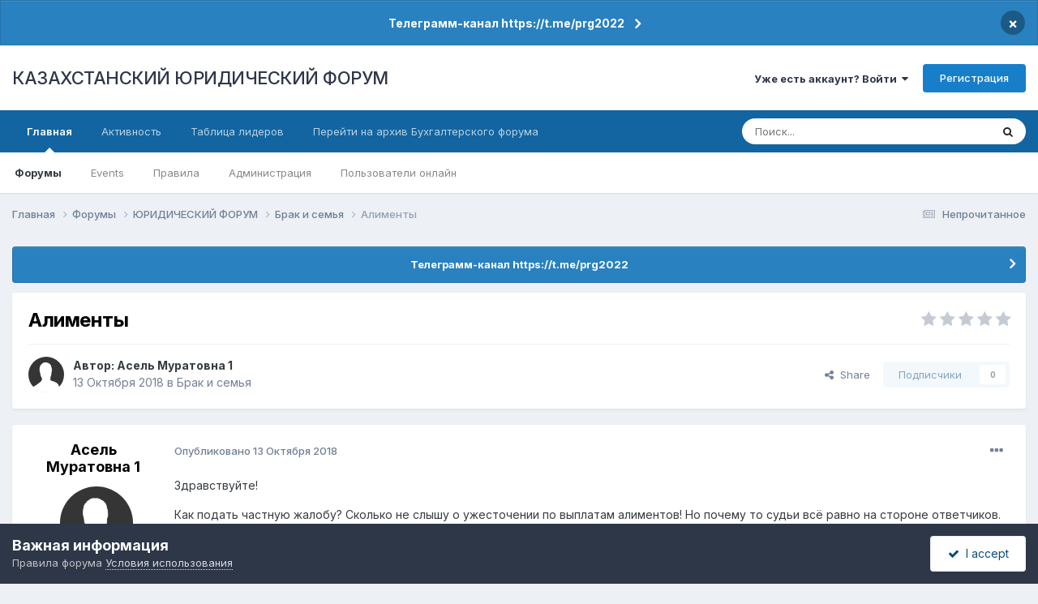

--- FILE ---
content_type: text/html;charset=UTF-8
request_url: https://forum.zakon.kz/topic/191327-%D0%B0%D0%BB%D0%B8%D0%BC%D0%B5%D0%BD%D1%82%D1%8B/
body_size: 21315
content:
<!DOCTYPE html>
<html lang="ru-RU" dir="ltr">
	<head>
		<title>Алименты - Брак и семья - КАЗАХСТАНСКИЙ ЮРИДИЧЕСКИЙ ФОРУМ</title>
		
			<script>
  (function(i,s,o,g,r,a,m){i['GoogleAnalyticsObject']=r;i[r]=i[r]||function(){
  (i[r].q=i[r].q||[]).push(arguments)},i[r].l=1*new Date();a=s.createElement(o),
  m=s.getElementsByTagName(o)[0];a.async=1;a.src=g;m.parentNode.insertBefore(a,m)
  })(window,document,'script','//www.google-analytics.com/analytics.js','ga');

  ga('create', 'UA-19108819-2', 'auto');
  ga('send', 'pageview');

</script>
<!-- Yandex.Metrika counter -->
<script type="text/javascript">
    (function (d, w, c) {
        (w[c] = w[c] || []).push(function() {
            try {
                w.yaCounter627111 = new Ya.Metrika({
                    id:627111,
                    clickmap:true,
                    trackLinks:true,
                    accurateTrackBounce:true,
                    webvisor:true
                });
            } catch(e) { }
        });

        var n = d.getElementsByTagName("script")[0],
            s = d.createElement("script"),
            f = function () { n.parentNode.insertBefore(s, n); };
        s.type = "text/javascript";
        s.async = true;
        s.src = "https://mc.yandex.ru/metrika/watch.js";

        if (w.opera == "[object Opera]") {
            d.addEventListener("DOMContentLoaded", f, false);
        } else { f(); }
    })(document, window, "yandex_metrika_callbacks");
</script>
<noscript><div><img src="https://mc.yandex.ru/watch/627111" style="position:absolute; left:-9999px;" alt="" /></div></noscript>
<!-- /Yandex.Metrika counter -->
  
  <!-- Start Alexa Certify Javascript -->
<script type="text/javascript">
_atrk_opts = { atrk_acct:"AuXku1ah9W20em", domain:"zakon.kz",dynamic: true};
(function() { var as = document.createElement('script'); as.type = 'text/javascript'; as.async = true; as.src = "https://certify-js.alexametrics.com/atrk.js"; var s = document.getElementsByTagName('script')[0];s.parentNode.insertBefore(as, s); })();
</script>
<noscript><img src="https://certify.alexametrics.com/atrk.gif?account=AuXku1ah9W20em" style="display:none" height="1" width="1" alt="" /></noscript>
<!-- End Alexa Certify Javascript -->  
		
		<!--[if lt IE 9]>
			
		    <script src="//forum.zakon.kz/applications/core/interface/html5shiv/html5shiv.js"></script>
		<![endif]-->
		

	<meta name="viewport" content="width=device-width, initial-scale=1">


	
	


	<meta name="twitter:card" content="summary" />




	
		
			
				<meta property="og:title" content="Алименты">
			
		
	

	
		
			
				<meta property="og:type" content="website">
			
		
	

	
		
			
				<meta property="og:url" content="https://forum.zakon.kz/topic/191327-%D0%B0%D0%BB%D0%B8%D0%BC%D0%B5%D0%BD%D1%82%D1%8B/">
			
		
	

	
		
			
				<meta name="description" content="Здравствуйте! Как подать частную жалобу? Сколько не слышу о ужесточении по выплатам алиментов! Но почему то судьи всё равно на стороне ответчиков. Судебный приказ о взыскании алиментов с ответчика от 5.11.2014г в 2015г ответчик выплачивает алименты. В 2016г только 2 месяца по 10000тг. В 2017г 7 м...">
			
		
	

	
		
			
				<meta property="og:description" content="Здравствуйте! Как подать частную жалобу? Сколько не слышу о ужесточении по выплатам алиментов! Но почему то судьи всё равно на стороне ответчиков. Судебный приказ о взыскании алиментов с ответчика от 5.11.2014г в 2015г ответчик выплачивает алименты. В 2016г только 2 месяца по 10000тг. В 2017г 7 м...">
			
		
	

	
		
			
				<meta property="og:updated_time" content="2018-12-13T07:57:02Z">
			
		
	

	
		
			
				<meta property="og:site_name" content="КАЗАХСТАНСКИЙ ЮРИДИЧЕСКИЙ ФОРУМ">
			
		
	

	
		
			
				<meta property="og:locale" content="ru_RU">
			
		
	


	
		<link rel="canonical" href="https://forum.zakon.kz/topic/191327-%D0%B0%D0%BB%D0%B8%D0%BC%D0%B5%D0%BD%D1%82%D1%8B/" />
	





<link rel="manifest" href="https://forum.zakon.kz/manifest.webmanifest/">
<meta name="msapplication-config" content="https://forum.zakon.kz/browserconfig.xml/">
<meta name="msapplication-starturl" content="/">
<meta name="application-name" content="КАЗАХСТАНСКИЙ ЮРИДИЧЕСКИЙ ФОРУМ">
<meta name="apple-mobile-web-app-title" content="КАЗАХСТАНСКИЙ ЮРИДИЧЕСКИЙ ФОРУМ">

	<meta name="theme-color" content="#ffffff">










<link rel="preload" href="//forum.zakon.kz/applications/core/interface/font/fontawesome-webfont.woff2?v=4.7.0" as="font" crossorigin="anonymous">
		


	<link rel="preconnect" href="https://fonts.googleapis.com">
	<link rel="preconnect" href="https://fonts.gstatic.com" crossorigin>
	
		<link href="https://fonts.googleapis.com/css2?family=Inter:wght@300;400;500;600;700&display=swap" rel="stylesheet">
	



	<link rel='stylesheet' href='https://forum.zakon.kz/uploads/css_built_27/341e4a57816af3ba440d891ca87450ff_framework.css?v=2436950b881764676504' media='all'>

	<link rel='stylesheet' href='https://forum.zakon.kz/uploads/css_built_27/05e81b71abe4f22d6eb8d1a929494829_responsive.css?v=2436950b881764676504' media='all'>

	<link rel='stylesheet' href='https://forum.zakon.kz/uploads/css_built_27/20446cf2d164adcc029377cb04d43d17_flags.css?v=2436950b881764676504' media='all'>

	<link rel='stylesheet' href='https://forum.zakon.kz/uploads/css_built_27/90eb5adf50a8c640f633d47fd7eb1778_core.css?v=2436950b881764676504' media='all'>

	<link rel='stylesheet' href='https://forum.zakon.kz/uploads/css_built_27/5a0da001ccc2200dc5625c3f3934497d_core_responsive.css?v=2436950b881764676504' media='all'>

	<link rel='stylesheet' href='https://forum.zakon.kz/uploads/css_built_27/62e269ced0fdab7e30e026f1d30ae516_forums.css?v=2436950b881764676504' media='all'>

	<link rel='stylesheet' href='https://forum.zakon.kz/uploads/css_built_27/76e62c573090645fb99a15a363d8620e_forums_responsive.css?v=2436950b881764676504' media='all'>

	<link rel='stylesheet' href='https://forum.zakon.kz/uploads/css_built_27/ebdea0c6a7dab6d37900b9190d3ac77b_topics.css?v=2436950b881764676504' media='all'>

	<link rel='stylesheet' href='https://forum.zakon.kz/uploads/css_built_27/51a672ecd6862df2c2f1969522683ee9_calendar.css?v=2436950b881764676504' media='all'>





<link rel='stylesheet' href='https://forum.zakon.kz/uploads/css_built_27/258adbb6e4f3e83cd3b355f84e3fa002_custom.css?v=2436950b881764676504' media='all'>




		
		

 		<script async src="https://yastatic.net/pcode/adfox/header-bidding.js"></script>
<script>
var adfoxBiddersMap = {
    "myTarget": "1345704"
};
var adUnits = [
    {
        "code": "adfox_159308664714548956",
        "bids": [
            {
                "bidder": "myTarget",
                "params": {
                    "placementId": "822173"
                }
            }
        ]
    },
	{
        "code": "adfox_159308667942931425",
        "bids": [
            {
                "bidder": "myTarget",
                "params": {
                    "placementId": "822175"
                }
            }
        ]
    },
    {
        "code": "adfox_15930866913429771",
        "bids": [
            {
                "bidder": "myTarget",
                "params": {
                    "placementId": "822177"
                }
            }
        ]
    },
    {
        "code": "adfox_159308793147942881",
        "bids": [
            {
                "bidder": "myTarget",
                "params": {
                    "placementId": "822226"
                }
            }
        ]
    },
	{
        "code": "adfox_159308794397289246",
        "bids": [
            {
                "bidder": "myTarget",
                "params": {
                    "placementId": "822228"
                }
            }
        ]
    },
    {
        "code": "adfox_159308795662611376",
        "bids": [
            {
                "bidder": "myTarget",
                "params": {
                    "placementId": "822230"
                }
            }
        ]
    }
];
var userTimeout = 500;
window.YaHeaderBiddingSettings = {
    biddersMap: adfoxBiddersMap,
    adUnits: adUnits,
    timeout: userTimeout
};
</script>
<!--AD-->
<script src="https://yastatic.net/pcode/adfox/loader.js" crossorigin="anonymous" async></script>
<script>window.yaContextCb = window.yaContextCb || []</script>
<script src="https://yandex.ru/ads/system/context.js" async></script>
	</head>
	<body class='ipsApp ipsApp_front ipsJS_none ipsClearfix' data-controller='core.front.core.app' data-message="" data-pageApp='forums' data-pageLocation='front' data-pageModule='forums' data-pageController='topic'>
	<!--LiveInternet counterr--><!--/LiveInternet-->
      <a href='#elContent' class='ipsHide' title='Перейти к основному контенту на странице' accesskey='m'>Перейти к контенту</a>
		
		<div id='ipsLayout_header' class='ipsClearfix'>
			



<div class='cAnnouncements' data-controller="core.front.core.announcementBanner" >
	
	<div class='cAnnouncementPageTop ipsJS_hide ipsAnnouncement ipsMessage_information' data-announcementId="26">
        
        <a href='https://forum.zakon.kz/announcement/26-%D1%82%D0%B5%D0%BB%D0%B5%D0%B3%D1%80%D0%B0%D0%BC%D0%BC-%D0%BA%D0%B0%D0%BD%D0%B0%D0%BB-httpstmeprg2022/' data-ipsDialog data-ipsDialog-title="Телеграмм-канал https://t.me/prg2022">Телеграмм-канал https://t.me/prg2022</a>
        

		<a href='#' data-role="dismissAnnouncement">×</a>
	</div>
	
</div>



			
			
<ul id='elMobileNav' class='ipsList_inline ipsResponsive_hideDesktop ipsResponsive_block' data-controller='core.front.core.mobileNav'>
	
		
			
			
				
				
			
				
				
			
				
					<li id='elMobileBreadcrumb'>
						<a href='https://forum.zakon.kz/forum/28-%D0%B1%D1%80%D0%B0%D0%BA-%D0%B8-%D1%81%D0%B5%D0%BC%D1%8C%D1%8F/'>
							<span>Брак и семья</span>
						</a>
					</li>
				
				
			
				
				
			
		
	
	
	
	<li >
		<a data-action="defaultStream" class='ipsType_light'  href='https://forum.zakon.kz/discover/unread/'><i class='icon-newspaper'></i></a>
	</li>

	
		<li class='ipsJS_show'>
			<a href='https://forum.zakon.kz/search/'><i class='fa fa-search'></i></a>
		</li>
	
	<li data-ipsDrawer data-ipsDrawer-drawerElem='#elMobileDrawer'>
		<a href='#'>
			
			
				
			
			
			
			<i class='fa fa-navicon'></i>
		</a>
	</li>
</ul>
			<header>
				<div class='ipsLayout_container'>
					

<a href='https://forum.zakon.kz/' id='elSiteTitle' accesskey='1'>КАЗАХСТАНСКИЙ ЮРИДИЧЕСКИЙ ФОРУМ</a>

					

	<ul id='elUserNav' class='ipsList_inline cSignedOut ipsResponsive_showDesktop'>
		
        
		
        
        
            
            <li id='elSignInLink'>
                <a href='https://forum.zakon.kz/login/' data-ipsMenu-closeOnClick="false" data-ipsMenu id='elUserSignIn'>
                    Уже есть аккаунт? Войти &nbsp;<i class='fa fa-caret-down'></i>
                </a>
                
<div id='elUserSignIn_menu' class='ipsMenu ipsMenu_auto ipsHide'>
	<form accept-charset='utf-8' method='post' action='https://forum.zakon.kz/login/'>
		<input type="hidden" name="csrfKey" value="182f5e24e187fb590049d7e68531da8f">
		<input type="hidden" name="ref" value="aHR0cHM6Ly9mb3J1bS56YWtvbi5rei90b3BpYy8xOTEzMjctJUQwJUIwJUQwJUJCJUQwJUI4JUQwJUJDJUQwJUI1JUQwJUJEJUQxJTgyJUQxJThCLw==">
		<div data-role="loginForm">
			
			
			
				<div class='ipsColumns ipsColumns_noSpacing'>
					<div class='ipsColumn ipsColumn_wide' id='elUserSignIn_internal'>
						
<div class="ipsPad ipsForm ipsForm_vertical">
	<h4 class="ipsType_sectionHead">Войти</h4>
	<br><br>
	<ul class='ipsList_reset'>
		<li class="ipsFieldRow ipsFieldRow_noLabel ipsFieldRow_fullWidth">
			
			
				<input type="text" placeholder="Имя пользователя" name="auth" autocomplete="username">
			
		</li>
		<li class="ipsFieldRow ipsFieldRow_noLabel ipsFieldRow_fullWidth">
			<input type="password" placeholder="Пароль" name="password" autocomplete="current-password">
		</li>
		<li class="ipsFieldRow ipsFieldRow_checkbox ipsClearfix">
			<span class="ipsCustomInput">
				<input type="checkbox" name="remember_me" id="remember_me_checkbox" value="1" checked aria-checked="true">
				<span></span>
			</span>
			<div class="ipsFieldRow_content">
				<label class="ipsFieldRow_label" for="remember_me_checkbox">Запомнить меня</label>
				<span class="ipsFieldRow_desc">Не рекомендовано на общедоступных компьютерах</span>
			</div>
		</li>
		<li class="ipsFieldRow ipsFieldRow_fullWidth">
			<button type="submit" name="_processLogin" value="usernamepassword" class="ipsButton ipsButton_primary ipsButton_small" id="elSignIn_submit">Войти</button>
			
				<p class="ipsType_right ipsType_small">
					
						<a href='https://forum.zakon.kz/lostpassword/' data-ipsDialog data-ipsDialog-title='Забыли пароль?'>
					
					Забыли пароль?</a>
				</p>
			
		</li>
	</ul>
</div>
					</div>
					<div class='ipsColumn ipsColumn_wide'>
						<div class='ipsPadding' id='elUserSignIn_external'>
							<div class='ipsAreaBackground_light ipsPadding:half'>
								
									<p class='ipsType_reset ipsType_small ipsType_center'><strong>Или авторизуйтесь через один из этих сервисов</strong></p>
								
								
									<div class='ipsType_center ipsMargin_top:half'>
										

<button type="submit" name="_processLogin" value="2" class='ipsButton ipsButton_verySmall ipsButton_fullWidth ipsSocial ipsSocial_facebook' style="background-color: #3a579a">
	
		<span class='ipsSocial_icon'>
			
				<i class='fa fa-facebook-official'></i>
			
		</span>
		<span class='ipsSocial_text'>Войти через Facebook</span>
	
</button>
									</div>
								
									<div class='ipsType_center ipsMargin_top:half'>
										

<button type="submit" name="_processLogin" value="9" class='ipsButton ipsButton_verySmall ipsButton_fullWidth ipsSocial ipsSocial_twitter' style="background-color: #000000">
	
		<span class='ipsSocial_icon'>
			
				<i class='fa fa-twitter'></i>
			
		</span>
		<span class='ipsSocial_text'>Войти через Twitter</span>
	
</button>
									</div>
								
							</div>
						</div>
					</div>
				</div>
			
		</div>
	</form>
</div>
            </li>
            
        
		
			<li>
				
					<a href='https://forum.zakon.kz/register/' data-ipsDialog data-ipsDialog-size='narrow' data-ipsDialog-title='Регистрация' id='elRegisterButton' class='ipsButton ipsButton_normal ipsButton_primary'>Регистрация</a>
				
			</li>
		
	</ul>

				</div>
			</header>
			

	<nav data-controller='core.front.core.navBar' class=' ipsResponsive_showDesktop'>
		<div class='ipsNavBar_primary ipsLayout_container '>
			<ul data-role="primaryNavBar" class='ipsClearfix'>
				


	
		
		
			
		
		<li class='ipsNavBar_active' data-active id='elNavSecondary_1' data-role="navBarItem" data-navApp="core" data-navExt="CustomItem">
			
			
				<a href="https://forum.zakon.kz"  data-navItem-id="1" data-navDefault>
					Главная<span class='ipsNavBar_active__identifier'></span>
				</a>
			
			
				<ul class='ipsNavBar_secondary ' data-role='secondaryNavBar'>
					


	
		
		
			
		
		<li class='ipsNavBar_active' data-active id='elNavSecondary_8' data-role="navBarItem" data-navApp="forums" data-navExt="Forums">
			
			
				<a href="https://forum.zakon.kz"  data-navItem-id="8" data-navDefault>
					Форумы<span class='ipsNavBar_active__identifier'></span>
				</a>
			
			
		</li>
	
	

	
		
		
		<li  id='elNavSecondary_9' data-role="navBarItem" data-navApp="calendar" data-navExt="Calendar">
			
			
				<a href="https://forum.zakon.kz/calendar/"  data-navItem-id="9" >
					Events<span class='ipsNavBar_active__identifier'></span>
				</a>
			
			
		</li>
	
	

	
		
		
		<li  id='elNavSecondary_10' data-role="navBarItem" data-navApp="core" data-navExt="CustomItem">
			
			
				<a href="https://forum.zakon.kz/topic/5923-%D0%BF%D1%80%D0%B0%D0%B2%D0%B8%D0%BB%D0%B0-%D1%84%D0%BE%D1%80%D1%83%D0%BC%D0%B0/"  data-navItem-id="10" >
					Правила<span class='ipsNavBar_active__identifier'></span>
				</a>
			
			
		</li>
	
	

	
		
		
		<li  id='elNavSecondary_11' data-role="navBarItem" data-navApp="core" data-navExt="StaffDirectory">
			
			
				<a href="https://forum.zakon.kz/staff/"  data-navItem-id="11" >
					Администрация<span class='ipsNavBar_active__identifier'></span>
				</a>
			
			
		</li>
	
	

	
		
		
		<li  id='elNavSecondary_12' data-role="navBarItem" data-navApp="core" data-navExt="OnlineUsers">
			
			
				<a href="https://forum.zakon.kz/online/"  data-navItem-id="12" >
					Пользователи онлайн<span class='ipsNavBar_active__identifier'></span>
				</a>
			
			
		</li>
	
	

					<li class='ipsHide' id='elNavigationMore_1' data-role='navMore'>
						<a href='#' data-ipsMenu data-ipsMenu-appendTo='#elNavigationMore_1' id='elNavigationMore_1_dropdown'>Больше <i class='fa fa-caret-down'></i></a>
						<ul class='ipsHide ipsMenu ipsMenu_auto' id='elNavigationMore_1_dropdown_menu' data-role='moreDropdown'></ul>
					</li>
				</ul>
			
		</li>
	
	

	
		
		
		<li  id='elNavSecondary_2' data-role="navBarItem" data-navApp="core" data-navExt="CustomItem">
			
			
				<a href="https://forum.zakon.kz/discover/"  data-navItem-id="2" >
					Активность<span class='ipsNavBar_active__identifier'></span>
				</a>
			
			
				<ul class='ipsNavBar_secondary ipsHide' data-role='secondaryNavBar'>
					


	
		
		
		<li  id='elNavSecondary_3' data-role="navBarItem" data-navApp="core" data-navExt="AllActivity">
			
			
				<a href="https://forum.zakon.kz/discover/"  data-navItem-id="3" >
					Вся активность<span class='ipsNavBar_active__identifier'></span>
				</a>
			
			
		</li>
	
	

	
		
		
		<li  id='elNavSecondary_4' data-role="navBarItem" data-navApp="core" data-navExt="YourActivityStreams">
			
			
				<a href="#" id="elNavigation_4" data-ipsMenu data-ipsMenu-appendTo='#elNavSecondary_2' data-ipsMenu-activeClass='ipsNavActive_menu' data-navItem-id="4" >
					Мои ленты активности <i class="fa fa-caret-down"></i><span class='ipsNavBar_active__identifier'></span>
				</a>
				<ul id="elNavigation_4_menu" class="ipsMenu ipsMenu_auto ipsHide">
					

	
		
			<li class='ipsMenu_item' data-streamid='17'>
				<a href='https://forum.zakon.kz/discover/17/' >
					stream_title_17
				</a>
			</li>
		
	

	
		
			<li class='ipsMenu_item' data-streamid='1'>
				<a href='https://forum.zakon.kz/discover/unread/' >
					Непрочитанное
				</a>
			</li>
		
	

	
		
			<li class='ipsMenu_item' data-streamid='19'>
				<a href='https://forum.zakon.kz/discover/19/' >
					stream_title_19
				</a>
			</li>
		
	

				</ul>
			
			
		</li>
	
	

	
	

	
	

	
		
		
		<li  id='elNavSecondary_7' data-role="navBarItem" data-navApp="core" data-navExt="Search">
			
			
				<a href="https://forum.zakon.kz/search/"  data-navItem-id="7" >
					Поиск<span class='ipsNavBar_active__identifier'></span>
				</a>
			
			
		</li>
	
	

					<li class='ipsHide' id='elNavigationMore_2' data-role='navMore'>
						<a href='#' data-ipsMenu data-ipsMenu-appendTo='#elNavigationMore_2' id='elNavigationMore_2_dropdown'>Больше <i class='fa fa-caret-down'></i></a>
						<ul class='ipsHide ipsMenu ipsMenu_auto' id='elNavigationMore_2_dropdown_menu' data-role='moreDropdown'></ul>
					</li>
				</ul>
			
		</li>
	
	

	
		
		
		<li  id='elNavSecondary_13' data-role="navBarItem" data-navApp="core" data-navExt="Leaderboard">
			
			
				<a href="https://forum.zakon.kz/leaderboard/"  data-navItem-id="13" >
					Таблица лидеров<span class='ipsNavBar_active__identifier'></span>
				</a>
			
			
		</li>
	
	

	
		
		
		<li  id='elNavSecondary_14' data-role="navBarItem" data-navApp="core" data-navExt="CustomItem">
			
			
				<a href="http://buhforum.zakon.kz" target='_blank' rel="noopener" data-navItem-id="14" >
					Перейти на архив Бухгалтерского форума<span class='ipsNavBar_active__identifier'></span>
				</a>
			
			
		</li>
	
	

	
	

	
	

				<li class='ipsHide' id='elNavigationMore' data-role='navMore'>
					<a href='#' data-ipsMenu data-ipsMenu-appendTo='#elNavigationMore' id='elNavigationMore_dropdown'>Больше</a>
					<ul class='ipsNavBar_secondary ipsHide' data-role='secondaryNavBar'>
						<li class='ipsHide' id='elNavigationMore_more' data-role='navMore'>
							<a href='#' data-ipsMenu data-ipsMenu-appendTo='#elNavigationMore_more' id='elNavigationMore_more_dropdown'>Больше <i class='fa fa-caret-down'></i></a>
							<ul class='ipsHide ipsMenu ipsMenu_auto' id='elNavigationMore_more_dropdown_menu' data-role='moreDropdown'></ul>
						</li>
					</ul>
				</li>
			</ul>
			

	<div id="elSearchWrapper">
		<div id='elSearch' data-controller="core.front.core.quickSearch">
			<form accept-charset='utf-8' action='//forum.zakon.kz/search/?do=quicksearch' method='post'>
                <input type='search' id='elSearchField' placeholder='Поиск...' name='q' autocomplete='off' aria-label='Поиск'>
                <details class='cSearchFilter'>
                    <summary class='cSearchFilter__text'></summary>
                    <ul class='cSearchFilter__menu'>
                        
                        <li><label><input type="radio" name="type" value="all" ><span class='cSearchFilter__menuText'>Везде</span></label></li>
                        
                            
                                <li><label><input type="radio" name="type" value='contextual_{&quot;type&quot;:&quot;forums_topic&quot;,&quot;nodes&quot;:28}' checked><span class='cSearchFilter__menuText'>В этом форуме</span></label></li>
                            
                                <li><label><input type="radio" name="type" value='contextual_{&quot;type&quot;:&quot;forums_topic&quot;,&quot;item&quot;:191327}' checked><span class='cSearchFilter__menuText'>В этой теме</span></label></li>
                            
                        
                        
                            <li><label><input type="radio" name="type" value="core_statuses_status"><span class='cSearchFilter__menuText'>Статусы</span></label></li>
                        
                            <li><label><input type="radio" name="type" value="forums_topic"><span class='cSearchFilter__menuText'>Темы</span></label></li>
                        
                            <li><label><input type="radio" name="type" value="calendar_event"><span class='cSearchFilter__menuText'>Events</span></label></li>
                        
                            <li><label><input type="radio" name="type" value="core_members"><span class='cSearchFilter__menuText'>Пользователи</span></label></li>
                        
                    </ul>
                </details>
				<button class='cSearchSubmit' type="submit" aria-label='Поиск'><i class="fa fa-search"></i></button>
			</form>
		</div>
	</div>

		</div>
	</nav>

		</div>
		<main id='ipsLayout_body' class='ipsLayout_container'>
			<div id='ipsLayout_contentArea'>
				<div id='ipsLayout_contentWrapper'>
					
<nav class='ipsBreadcrumb ipsBreadcrumb_top ipsFaded_withHover'>
	

	<ul class='ipsList_inline ipsPos_right'>
		
		<li >
			<a data-action="defaultStream" class='ipsType_light '  href='https://forum.zakon.kz/discover/unread/'><i class="fa fa-newspaper-o" aria-hidden="true"></i> <span>Непрочитанное</span></a>
		</li>
		
	</ul>

	<ul data-role="breadcrumbList">
		<li>
			<a title="Главная" href='https://forum.zakon.kz/'>
				<span>Главная <i class='fa fa-angle-right'></i></span>
			</a>
		</li>
		
		
			<li>
				
					<a href='https://forum.zakon.kz'>
						<span>Форумы <i class='fa fa-angle-right' aria-hidden="true"></i></span>
					</a>
				
			</li>
		
			<li>
				
					<a href='https://forum.zakon.kz/forum/3-%D1%8E%D1%80%D0%B8%D0%B4%D0%B8%D1%87%D0%B5%D1%81%D0%BA%D0%B8%D0%B9-%D1%84%D0%BE%D1%80%D1%83%D0%BC/'>
						<span>ЮРИДИЧЕСКИЙ ФОРУМ <i class='fa fa-angle-right' aria-hidden="true"></i></span>
					</a>
				
			</li>
		
			<li>
				
					<a href='https://forum.zakon.kz/forum/28-%D0%B1%D1%80%D0%B0%D0%BA-%D0%B8-%D1%81%D0%B5%D0%BC%D1%8C%D1%8F/'>
						<span>Брак и семья <i class='fa fa-angle-right' aria-hidden="true"></i></span>
					</a>
				
			</li>
		
			<li>
				
					Алименты
				
			</li>
		
	</ul>
</nav>
					
                 	 <div class="ipsResponsive_hideDesktop"><!--Расположение: Forum Top-->
<div id="adfox_162978031270243319"></div>
<script>
    window.yaContextCb.push(()=>{
        Ya.adfoxCode.createAdaptive({
            ownerId: 338955,
        containerId: 'adfox_162978031270243319',
            params: {
                p1: 'cldhb',
            p2: 'gwfx'
            }
        }, ['desktop', 'tablet', 'phone'], {
            tabletWidth: 830,
            phoneWidth: 480,
            isAutoReloads: false
        })
    })
</script></div>
					<div class="ipsResponsive_hidePhone"><div id="adfox_162978042653632402"></div>
<script>
    window.yaContextCb.push(()=>{
        Ya.adfoxCode.createAdaptive({
            ownerId: 338955,
        containerId: 'adfox_162978042653632402',
            params: {
                p1: 'cldgx',
            p2: 'gwfw'
            }
        }, ['desktop', 'tablet'], {
            tabletWidth: 830,
            phoneWidth: 480,
            isAutoReloads: false
        })
    })
</script></div>
					<div id='ipsLayout_mainArea'>
						<a id='elContent'></a>
						
						
						
						

	


	<div class='cAnnouncementsContent'>
		
		<div class='cAnnouncementContentTop ipsAnnouncement ipsMessage_information ipsType_center'>
            
			<a href='https://forum.zakon.kz/announcement/26-%D1%82%D0%B5%D0%BB%D0%B5%D0%B3%D1%80%D0%B0%D0%BC%D0%BC-%D0%BA%D0%B0%D0%BD%D0%B0%D0%BB-httpstmeprg2022/' data-ipsDialog data-ipsDialog-title="Телеграмм-канал https://t.me/prg2022">Телеграмм-канал https://t.me/prg2022</a>
            
		</div>
		
	</div>



						



<div class='ipsPageHeader ipsResponsive_pull ipsBox ipsPadding sm:ipsPadding:half ipsMargin_bottom'>
		
	
	<div class='ipsFlex ipsFlex-ai:center ipsFlex-fw:wrap ipsGap:4'>
		<div class='ipsFlex-flex:11'>
			<h1 class='ipsType_pageTitle ipsContained_container'>
				

				
				
					<span class='ipsType_break ipsContained'>
						<span>Алименты</span>
					</span>
				
			</h1>
			
			
		</div>
		
			<div class='ipsFlex-flex:00 ipsType_light'>
				
				
<div  class='ipsClearfix ipsRating  ipsRating_veryLarge'>
	
	<ul class='ipsRating_collective'>
		
			
				<li class='ipsRating_off'>
					<i class='fa fa-star'></i>
				</li>
			
		
			
				<li class='ipsRating_off'>
					<i class='fa fa-star'></i>
				</li>
			
		
			
				<li class='ipsRating_off'>
					<i class='fa fa-star'></i>
				</li>
			
		
			
				<li class='ipsRating_off'>
					<i class='fa fa-star'></i>
				</li>
			
		
			
				<li class='ipsRating_off'>
					<i class='fa fa-star'></i>
				</li>
			
		
	</ul>
</div>
			</div>
		
	</div>
	<hr class='ipsHr'>
	<div class='ipsPageHeader__meta ipsFlex ipsFlex-jc:between ipsFlex-ai:center ipsFlex-fw:wrap ipsGap:3'>
		<div class='ipsFlex-flex:11'>
			<div class='ipsPhotoPanel ipsPhotoPanel_mini ipsPhotoPanel_notPhone ipsClearfix'>
				


	<a href="https://forum.zakon.kz/profile/145388-%D0%B0%D1%81%D0%B5%D0%BB%D1%8C-%D0%BC%D1%83%D1%80%D0%B0%D1%82%D0%BE%D0%B2%D0%BD%D0%B0-1/" rel="nofollow" data-ipsHover data-ipsHover-width="370" data-ipsHover-target="https://forum.zakon.kz/profile/145388-%D0%B0%D1%81%D0%B5%D0%BB%D1%8C-%D0%BC%D1%83%D1%80%D0%B0%D1%82%D0%BE%D0%B2%D0%BD%D0%B0-1/?do=hovercard" class="ipsUserPhoto ipsUserPhoto_mini" title="Перейти в профиль пользователя Асель Муратовна 1">
		<img src='https://forum.zakon.kz/uploads/set_resources_27/84c1e40ea0e759e3f1505eb1788ddf3c_default_photo.png' alt='Асель Муратовна 1' loading="lazy">
	</a>

				<div>
					<p class='ipsType_reset ipsType_blendLinks'>
						<span class='ipsType_normal'>
						
							<strong>Автор: 


<a href='https://forum.zakon.kz/profile/145388-%D0%B0%D1%81%D0%B5%D0%BB%D1%8C-%D0%BC%D1%83%D1%80%D0%B0%D1%82%D0%BE%D0%B2%D0%BD%D0%B0-1/' rel="nofollow" data-ipsHover data-ipsHover-width='370' data-ipsHover-target='https://forum.zakon.kz/profile/145388-%D0%B0%D1%81%D0%B5%D0%BB%D1%8C-%D0%BC%D1%83%D1%80%D0%B0%D1%82%D0%BE%D0%B2%D0%BD%D0%B0-1/?do=hovercard&amp;referrer=https%253A%252F%252Fforum.zakon.kz%252Ftopic%252F191327-%2525D0%2525B0%2525D0%2525BB%2525D0%2525B8%2525D0%2525BC%2525D0%2525B5%2525D0%2525BD%2525D1%252582%2525D1%25258B%252F' title="Перейти в профиль пользователя Асель Муратовна 1" class="ipsType_break">Асель Муратовна 1</a></strong><br />
							<span class='ipsType_light'><time datetime='2018-10-13T11:51:05Z' title='10/13/18 11:51' data-short='7 л'>13 Октября 2018</time> в <a href="https://forum.zakon.kz/forum/28-%D0%B1%D1%80%D0%B0%D0%BA-%D0%B8-%D1%81%D0%B5%D0%BC%D1%8C%D1%8F/">Брак и семья</a></span>
						
						</span>
					</p>
				</div>
			</div>
		</div>
		
			<div class='ipsFlex-flex:01 ipsResponsive_hidePhone'>
				<div class='ipsShareLinks'>
					
						


    <a href='#elShareItem_1011607373_menu' id='elShareItem_1011607373' data-ipsMenu class='ipsShareButton ipsButton ipsButton_verySmall ipsButton_link ipsButton_link--light'>
        <span><i class='fa fa-share-alt'></i></span> &nbsp;Share
    </a>

    <div class='ipsPadding ipsMenu ipsMenu_normal ipsHide' id='elShareItem_1011607373_menu' data-controller="core.front.core.sharelink">
        
        
        <span data-ipsCopy data-ipsCopy-flashmessage>
            <a href="https://forum.zakon.kz/topic/191327-%D0%B0%D0%BB%D0%B8%D0%BC%D0%B5%D0%BD%D1%82%D1%8B/" class="ipsButton ipsButton_light ipsButton_small ipsButton_fullWidth" data-role="copyButton" data-clipboard-text="https://forum.zakon.kz/topic/191327-%D0%B0%D0%BB%D0%B8%D0%BC%D0%B5%D0%BD%D1%82%D1%8B/" data-ipstooltip title='Copy Link to Clipboard'><i class="fa fa-clone"></i> https://forum.zakon.kz/topic/191327-%D0%B0%D0%BB%D0%B8%D0%BC%D0%B5%D0%BD%D1%82%D1%8B/</a>
        </span>
        <ul class='ipsShareLinks ipsMargin_top:half'>
            
                <li>
<a href="https://www.linkedin.com/shareArticle?mini=true&amp;url=https%3A%2F%2Fforum.zakon.kz%2Ftopic%2F191327-%25D0%25B0%25D0%25BB%25D0%25B8%25D0%25BC%25D0%25B5%25D0%25BD%25D1%2582%25D1%258B%2F&amp;title=%D0%90%D0%BB%D0%B8%D0%BC%D0%B5%D0%BD%D1%82%D1%8B" rel="nofollow noopener" class="cShareLink cShareLink_linkedin" target="_blank" data-role="shareLink" title='Поделиться через LinkedIn' data-ipsTooltip>
	<i class="fa fa-linkedin"></i>
</a></li>
            
                <li>
<a href="https://x.com/share?url=https%3A%2F%2Fforum.zakon.kz%2Ftopic%2F191327-%2525D0%2525B0%2525D0%2525BB%2525D0%2525B8%2525D0%2525BC%2525D0%2525B5%2525D0%2525BD%2525D1%252582%2525D1%25258B%2F" class="cShareLink cShareLink_x" target="_blank" data-role="shareLink" title='Share on X' data-ipsTooltip rel='nofollow noopener'>
    <i class="fa fa-x"></i>
</a></li>
            
                <li>
<a href="https://www.facebook.com/sharer/sharer.php?u=https%3A%2F%2Fforum.zakon.kz%2Ftopic%2F191327-%25D0%25B0%25D0%25BB%25D0%25B8%25D0%25BC%25D0%25B5%25D0%25BD%25D1%2582%25D1%258B%2F" class="cShareLink cShareLink_facebook" target="_blank" data-role="shareLink" title='Поделиться через Facebook' data-ipsTooltip rel='noopener nofollow'>
	<i class="fa fa-facebook"></i>
</a></li>
            
                <li>
<a href="https://pinterest.com/pin/create/button/?url=https://forum.zakon.kz/topic/191327-%25D0%25B0%25D0%25BB%25D0%25B8%25D0%25BC%25D0%25B5%25D0%25BD%25D1%2582%25D1%258B/&amp;media=" class="cShareLink cShareLink_pinterest" rel="nofollow noopener" target="_blank" data-role="shareLink" title='Поделиться через Pinterest' data-ipsTooltip>
	<i class="fa fa-pinterest"></i>
</a></li>
            
        </ul>
        
            <hr class='ipsHr'>
            <button class='ipsHide ipsButton ipsButton_verySmall ipsButton_light ipsButton_fullWidth ipsMargin_top:half' data-controller='core.front.core.webshare' data-role='webShare' data-webShareTitle='Алименты' data-webShareText='Алименты' data-webShareUrl='https://forum.zakon.kz/topic/191327-%D0%B0%D0%BB%D0%B8%D0%BC%D0%B5%D0%BD%D1%82%D1%8B/'>More sharing options...</button>
        
    </div>

					
					
                    

					



					

<div data-followApp='forums' data-followArea='topic' data-followID='191327' data-controller='core.front.core.followButton'>
	

	<a href='https://forum.zakon.kz/login/' rel="nofollow" class="ipsFollow ipsPos_middle ipsButton ipsButton_light ipsButton_verySmall ipsButton_disabled" data-role="followButton" data-ipsTooltip title='Чтобы подписаться, требуется авторизация'>
		<span>Подписчики</span>
		<span class='ipsCommentCount'>0</span>
	</a>

</div>
				</div>
			</div>
					
	</div>
	
	
</div>








<div class='ipsClearfix'>
	<ul class="ipsToolList ipsToolList_horizontal ipsClearfix ipsSpacer_both ipsResponsive_hidePhone">
		
		
		
	</ul>
</div>

<div id='comments' data-controller='core.front.core.commentFeed,forums.front.topic.view, core.front.core.ignoredComments' data-autoPoll data-baseURL='https://forum.zakon.kz/topic/191327-%D0%B0%D0%BB%D0%B8%D0%BC%D0%B5%D0%BD%D1%82%D1%8B/' data-lastPage data-feedID='topic-191327' class='cTopic ipsClear ipsSpacer_top'>
	
			
	

	

<div data-controller='core.front.core.recommendedComments' data-url='https://forum.zakon.kz/topic/191327-%D0%B0%D0%BB%D0%B8%D0%BC%D0%B5%D0%BD%D1%82%D1%8B/?recommended=comments' class='ipsRecommendedComments ipsHide'>
	<div data-role="recommendedComments">
		<h2 class='ipsType_sectionHead ipsType_large ipsType_bold ipsMargin_bottom'>Рекомендуемые сообщения</h2>
		
	</div>
</div>
	
	<div id="elPostFeed" data-role='commentFeed' data-controller='core.front.core.moderation' >
		<form action="https://forum.zakon.kz/topic/191327-%D0%B0%D0%BB%D0%B8%D0%BC%D0%B5%D0%BD%D1%82%D1%8B/?csrfKey=182f5e24e187fb590049d7e68531da8f&amp;do=multimodComment" method="post" data-ipsPageAction data-role='moderationTools'>
			
			
				

					

					
					



<a id='findComment-1466538'></a>
<a id='comment-1466538'></a>
<article  id='elComment_1466538' class='cPost ipsBox ipsResponsive_pull  ipsComment  ipsComment_parent ipsClearfix ipsClear ipsColumns ipsColumns_noSpacing ipsColumns_collapsePhone    '>
	

	

	<div class='cAuthorPane_mobile ipsResponsive_showPhone'>
		<div class='cAuthorPane_photo'>
			<div class='cAuthorPane_photoWrap'>
				


	<a href="https://forum.zakon.kz/profile/145388-%D0%B0%D1%81%D0%B5%D0%BB%D1%8C-%D0%BC%D1%83%D1%80%D0%B0%D1%82%D0%BE%D0%B2%D0%BD%D0%B0-1/" rel="nofollow" data-ipsHover data-ipsHover-width="370" data-ipsHover-target="https://forum.zakon.kz/profile/145388-%D0%B0%D1%81%D0%B5%D0%BB%D1%8C-%D0%BC%D1%83%D1%80%D0%B0%D1%82%D0%BE%D0%B2%D0%BD%D0%B0-1/?do=hovercard" class="ipsUserPhoto ipsUserPhoto_large" title="Перейти в профиль пользователя Асель Муратовна 1">
		<img src='https://forum.zakon.kz/uploads/set_resources_27/84c1e40ea0e759e3f1505eb1788ddf3c_default_photo.png' alt='Асель Муратовна 1' loading="lazy">
	</a>

				
				
					<a href="https://forum.zakon.kz/profile/145388-%D0%B0%D1%81%D0%B5%D0%BB%D1%8C-%D0%BC%D1%83%D1%80%D0%B0%D1%82%D0%BE%D0%B2%D0%BD%D0%B0-1/badges/" rel="nofollow">
						
<img src='https://forum.zakon.kz/uploads/monthly_2021_08/1_Newbie.svg' loading="lazy" alt="Newbie" class="cAuthorPane_badge cAuthorPane_badge--rank ipsOutline ipsOutline:2px" data-ipsTooltip title="Звание: Newbie (1/14)">
					</a>
				
			</div>
		</div>
		<div class='cAuthorPane_content'>
			<h3 class='ipsType_sectionHead cAuthorPane_author ipsType_break ipsType_blendLinks ipsFlex ipsFlex-ai:center'>
				


<a href='https://forum.zakon.kz/profile/145388-%D0%B0%D1%81%D0%B5%D0%BB%D1%8C-%D0%BC%D1%83%D1%80%D0%B0%D1%82%D0%BE%D0%B2%D0%BD%D0%B0-1/' rel="nofollow" data-ipsHover data-ipsHover-width='370' data-ipsHover-target='https://forum.zakon.kz/profile/145388-%D0%B0%D1%81%D0%B5%D0%BB%D1%8C-%D0%BC%D1%83%D1%80%D0%B0%D1%82%D0%BE%D0%B2%D0%BD%D0%B0-1/?do=hovercard&amp;referrer=https%253A%252F%252Fforum.zakon.kz%252Ftopic%252F191327-%2525D0%2525B0%2525D0%2525BB%2525D0%2525B8%2525D0%2525BC%2525D0%2525B5%2525D0%2525BD%2525D1%252582%2525D1%25258B%252F' title="Перейти в профиль пользователя Асель Муратовна 1" class="ipsType_break">Асель Муратовна 1</a>
			</h3>
			<div class='ipsType_light ipsType_reset'>
			    <a href='https://forum.zakon.kz/topic/191327-%D0%B0%D0%BB%D0%B8%D0%BC%D0%B5%D0%BD%D1%82%D1%8B/#findComment-1466538' rel="nofollow" class='ipsType_blendLinks'>Опубликовано <time datetime='2018-10-13T11:51:05Z' title='10/13/18 11:51' data-short='7 л'>13 Октября 2018</time></a>
				
			</div>
		</div>
	</div>
	<aside class='ipsComment_author cAuthorPane ipsColumn ipsColumn_medium ipsResponsive_hidePhone'>
		<h3 class='ipsType_sectionHead cAuthorPane_author ipsType_blendLinks ipsType_break'><strong>


<a href='https://forum.zakon.kz/profile/145388-%D0%B0%D1%81%D0%B5%D0%BB%D1%8C-%D0%BC%D1%83%D1%80%D0%B0%D1%82%D0%BE%D0%B2%D0%BD%D0%B0-1/' rel="nofollow" data-ipsHover data-ipsHover-width='370' data-ipsHover-target='https://forum.zakon.kz/profile/145388-%D0%B0%D1%81%D0%B5%D0%BB%D1%8C-%D0%BC%D1%83%D1%80%D0%B0%D1%82%D0%BE%D0%B2%D0%BD%D0%B0-1/?do=hovercard&amp;referrer=https%253A%252F%252Fforum.zakon.kz%252Ftopic%252F191327-%2525D0%2525B0%2525D0%2525BB%2525D0%2525B8%2525D0%2525BC%2525D0%2525B5%2525D0%2525BD%2525D1%252582%2525D1%25258B%252F' title="Перейти в профиль пользователя Асель Муратовна 1" class="ipsType_break">Асель Муратовна 1</a></strong>
			
		</h3>
		<ul class='cAuthorPane_info ipsList_reset'>
			<li data-role='photo' class='cAuthorPane_photo'>
				<div class='cAuthorPane_photoWrap'>
					


	<a href="https://forum.zakon.kz/profile/145388-%D0%B0%D1%81%D0%B5%D0%BB%D1%8C-%D0%BC%D1%83%D1%80%D0%B0%D1%82%D0%BE%D0%B2%D0%BD%D0%B0-1/" rel="nofollow" data-ipsHover data-ipsHover-width="370" data-ipsHover-target="https://forum.zakon.kz/profile/145388-%D0%B0%D1%81%D0%B5%D0%BB%D1%8C-%D0%BC%D1%83%D1%80%D0%B0%D1%82%D0%BE%D0%B2%D0%BD%D0%B0-1/?do=hovercard" class="ipsUserPhoto ipsUserPhoto_large" title="Перейти в профиль пользователя Асель Муратовна 1">
		<img src='https://forum.zakon.kz/uploads/set_resources_27/84c1e40ea0e759e3f1505eb1788ddf3c_default_photo.png' alt='Асель Муратовна 1' loading="lazy">
	</a>

					
					
						
<img src='https://forum.zakon.kz/uploads/monthly_2021_08/1_Newbie.svg' loading="lazy" alt="Newbie" class="cAuthorPane_badge cAuthorPane_badge--rank ipsOutline ipsOutline:2px" data-ipsTooltip title="Звание: Newbie (1/14)">
					
				</div>
			</li>
			
				<li data-role='group'>Плебс</li>
				
			
			
				<li data-role='stats' class='ipsMargin_top'>
					<ul class="ipsList_reset ipsType_light ipsFlex ipsFlex-ai:center ipsFlex-jc:center ipsGap_row:2 cAuthorPane_stats">
						<li>
							
								<a href="https://forum.zakon.kz/profile/145388-%D0%B0%D1%81%D0%B5%D0%BB%D1%8C-%D0%BC%D1%83%D1%80%D0%B0%D1%82%D0%BE%D0%B2%D0%BD%D0%B0-1/content/" rel="nofollow" title="1 сообщение" data-ipsTooltip class="ipsType_blendLinks">
							
								<i class="fa fa-comment"></i> 1
							
								</a>
							
						</li>
						
					</ul>
				</li>
			
			
				

			
		</ul>
	</aside>
	<div class='ipsColumn ipsColumn_fluid ipsMargin:none'>
		

<div id='comment-1466538_wrap' data-controller='core.front.core.comment' data-commentApp='forums' data-commentType='forums' data-commentID="1466538" data-quoteData='{&quot;userid&quot;:145388,&quot;username&quot;:&quot;\u0410\u0441\u0435\u043b\u044c \u041c\u0443\u0440\u0430\u0442\u043e\u0432\u043d\u0430 1&quot;,&quot;timestamp&quot;:1539431465,&quot;contentapp&quot;:&quot;forums&quot;,&quot;contenttype&quot;:&quot;forums&quot;,&quot;contentid&quot;:191327,&quot;contentclass&quot;:&quot;forums_Topic&quot;,&quot;contentcommentid&quot;:1466538}' class='ipsComment_content ipsType_medium'>

	<div class='ipsComment_meta ipsType_light ipsFlex ipsFlex-ai:center ipsFlex-jc:between ipsFlex-fd:row-reverse'>
		<div class='ipsType_light ipsType_reset ipsType_blendLinks ipsComment_toolWrap'>
			<div class='ipsResponsive_hidePhone ipsComment_badges'>
				<ul class='ipsList_reset ipsFlex ipsFlex-jc:end ipsFlex-fw:wrap ipsGap:2 ipsGap_row:1'>
					
					
					
					
					
				</ul>
			</div>
			<ul class='ipsList_reset ipsComment_tools'>
				<li>
					<a href='#elControls_1466538_menu' class='ipsComment_ellipsis' id='elControls_1466538' title='Дополнительные опции...' data-ipsMenu data-ipsMenu-appendTo='#comment-1466538_wrap'><i class='fa fa-ellipsis-h'></i></a>
					<ul id='elControls_1466538_menu' class='ipsMenu ipsMenu_narrow ipsHide'>
						
							<li class='ipsMenu_item'><a href='https://forum.zakon.kz/topic/191327-%D0%B0%D0%BB%D0%B8%D0%BC%D0%B5%D0%BD%D1%82%D1%8B/?do=reportComment&amp;comment=1466538' data-ipsDialog data-ipsDialog-remoteSubmit data-ipsDialog-size='medium' data-ipsDialog-flashMessage='Спасибо за вашу жалобу.' data-ipsDialog-title="Жалоба" data-action='reportComment' title='Подать жалобу на контент'>Жалоба</a></li>
						
						
                        
						
						
						
							
								
							
							
							
							
							
							
						
					</ul>
				</li>
				
			</ul>
		</div>

		<div class='ipsType_reset ipsResponsive_hidePhone'>
		   
		   Опубликовано <time datetime='2018-10-13T11:51:05Z' title='10/13/18 11:51' data-short='7 л'>13 Октября 2018</time>
		   
			
			<span class='ipsResponsive_hidePhone'>
				
				
			</span>
		</div>
	</div>

	

    

	<div class='cPost_contentWrap'>
		
		<div data-role='commentContent' class='ipsType_normal ipsType_richText ipsPadding_bottom ipsContained' data-controller='core.front.core.lightboxedImages'>
			
<p>
	Здравствуйте! 
</p>

<p>
	Как подать частную жалобу? Сколько не слышу о ужесточении по выплатам алиментов! Но почему то судьи всё равно на стороне ответчиков. 
</p>

<p>
	Судебный приказ о взыскании алиментов с ответчика от 5.11.2014г в 2015г ответчик выплачивает алименты. В 2016г только 2 месяца по 10000тг. В 2017г 7 месяцев по такой же сумме и то после обращения в прокуратуру. В 2018г Выплатил за 4 месяца также по сумме 10000тг. И тут он пишет 8.08.2018г заявление об отмене суд.приказа от 5.11.2014г ссылаясь, что видите ли у него семья другая на иждивении, долг ему большой посчитали, адрес неверный указала (казыбек би 29/2, а правильный казыбек би 29/1) на что судья легким движением своей руки, как в сказке "мышка пробежала, хвостиком махнула" и вынесла определение об отмене суд.приказа. И это спустя 4года!!! Судья даже не смотрела что он знал и выплачивал какие то суммы алиментов на содержание несовершеннолетнего ребенка. Ответчик является представителем закона - частный судебный исполнитель
</p>

<p>
	Я считаю, нет прозрачности деятельности судебного процесса, лабирование итересов ответчика, эффективности взаимодействия между населением. В наше время судья Бог что ли? Даже не удосужилась пересмотреть прежде чем выносить определение об отмене судебного приказа!
</p>


			
		</div>

		

		
	</div>

	
    
</div>
	</div>
</article>
					
					
						<!--Расположение: Forum Middle-->
<div id="adfox_162978020424213778"></div>
<script>
    window.yaContextCb.push(()=>{
        Ya.adfoxCode.createAdaptive({
            ownerId: 338955,
        containerId: 'adfox_162978020424213778',
            params: {
                p1: 'cldha',
            p2: 'gwfx'
            }
        }, ['phone'], {
            tabletWidth: 830,
            phoneWidth: 480,
            isAutoReloads: false
        })
    })
</script>
<!--Расположение: Forum Middle-->
<div id="adfox_162978077951367815"></div>
<script>
    window.yaContextCb.push(()=>{
        Ya.adfoxCode.createAdaptive({
            ownerId: 338955,
        containerId: 'adfox_162978077951367815',
            params: {
                p1: 'cldgw',
            p2: 'gwfw'
            }
        }, ['desktop', 'tablet'], {
            tabletWidth: 830,
            phoneWidth: 480,
            isAutoReloads: false
        })
    })
</script>
					
					
				

					

					
					



<a id='findComment-1466557'></a>
<a id='comment-1466557'></a>
<article  id='elComment_1466557' class='cPost ipsBox ipsResponsive_pull  ipsComment  ipsComment_parent ipsClearfix ipsClear ipsColumns ipsColumns_noSpacing ipsColumns_collapsePhone    '>
	

	

	<div class='cAuthorPane_mobile ipsResponsive_showPhone'>
		<div class='cAuthorPane_photo'>
			<div class='cAuthorPane_photoWrap'>
				


	<a href="https://forum.zakon.kz/profile/6247-%D0%BA%D0%B0%D0%B4%D1%8B%D1%80%D0%BE%D0%B2-%D1%80%D0%B5%D0%BD%D0%B0%D1%82/" rel="nofollow" data-ipsHover data-ipsHover-width="370" data-ipsHover-target="https://forum.zakon.kz/profile/6247-%D0%BA%D0%B0%D0%B4%D1%8B%D1%80%D0%BE%D0%B2-%D1%80%D0%B5%D0%BD%D0%B0%D1%82/?do=hovercard" class="ipsUserPhoto ipsUserPhoto_large" title="Перейти в профиль пользователя Кадыров Ренат">
		<img src='https://forum.zakon.kz/uploads/monthly_2019_01/Logo_JPG.thumb.jpg.3c2fdb5a718856fb0ee54cddf5719489.jpg' alt='Кадыров Ренат' loading="lazy">
	</a>

				
				<span class="cAuthorPane_badge cAuthorPane_badge--moderator" data-ipsTooltip title="Кадыров Ренат is a moderator"></span>
				
				
					<a href="https://forum.zakon.kz/profile/6247-%D0%BA%D0%B0%D0%B4%D1%8B%D1%80%D0%BE%D0%B2-%D1%80%D0%B5%D0%BD%D0%B0%D1%82/badges/" rel="nofollow">
						
<img src='https://forum.zakon.kz/uploads/monthly_2021_08/1_Newbie.svg' loading="lazy" alt="Newbie" class="cAuthorPane_badge cAuthorPane_badge--rank ipsOutline ipsOutline:2px" data-ipsTooltip title="Звание: Newbie (1/14)">
					</a>
				
			</div>
		</div>
		<div class='cAuthorPane_content'>
			<h3 class='ipsType_sectionHead cAuthorPane_author ipsType_break ipsType_blendLinks ipsFlex ipsFlex-ai:center'>
				


<a href='https://forum.zakon.kz/profile/6247-%D0%BA%D0%B0%D0%B4%D1%8B%D1%80%D0%BE%D0%B2-%D1%80%D0%B5%D0%BD%D0%B0%D1%82/' rel="nofollow" data-ipsHover data-ipsHover-width='370' data-ipsHover-target='https://forum.zakon.kz/profile/6247-%D0%BA%D0%B0%D0%B4%D1%8B%D1%80%D0%BE%D0%B2-%D1%80%D0%B5%D0%BD%D0%B0%D1%82/?do=hovercard&amp;referrer=https%253A%252F%252Fforum.zakon.kz%252Ftopic%252F191327-%2525D0%2525B0%2525D0%2525BB%2525D0%2525B8%2525D0%2525BC%2525D0%2525B5%2525D0%2525BD%2525D1%252582%2525D1%25258B%252F' title="Перейти в профиль пользователя Кадыров Ренат" class="ipsType_break">Кадыров Ренат</a>
			</h3>
			<div class='ipsType_light ipsType_reset'>
			    <a href='https://forum.zakon.kz/topic/191327-%D0%B0%D0%BB%D0%B8%D0%BC%D0%B5%D0%BD%D1%82%D1%8B/#findComment-1466557' rel="nofollow" class='ipsType_blendLinks'>Опубликовано <time datetime='2018-10-15T03:38:41Z' title='10/15/18 03:38' data-short='7 л'>15 Октября 2018</time></a>
				
			</div>
		</div>
	</div>
	<aside class='ipsComment_author cAuthorPane ipsColumn ipsColumn_medium ipsResponsive_hidePhone'>
		<h3 class='ipsType_sectionHead cAuthorPane_author ipsType_blendLinks ipsType_break'><strong>


<a href='https://forum.zakon.kz/profile/6247-%D0%BA%D0%B0%D0%B4%D1%8B%D1%80%D0%BE%D0%B2-%D1%80%D0%B5%D0%BD%D0%B0%D1%82/' rel="nofollow" data-ipsHover data-ipsHover-width='370' data-ipsHover-target='https://forum.zakon.kz/profile/6247-%D0%BA%D0%B0%D0%B4%D1%8B%D1%80%D0%BE%D0%B2-%D1%80%D0%B5%D0%BD%D0%B0%D1%82/?do=hovercard&amp;referrer=https%253A%252F%252Fforum.zakon.kz%252Ftopic%252F191327-%2525D0%2525B0%2525D0%2525BB%2525D0%2525B8%2525D0%2525BC%2525D0%2525B5%2525D0%2525BD%2525D1%252582%2525D1%25258B%252F' title="Перейти в профиль пользователя Кадыров Ренат" class="ipsType_break">Кадыров Ренат</a></strong>
			
		</h3>
		<ul class='cAuthorPane_info ipsList_reset'>
			<li data-role='photo' class='cAuthorPane_photo'>
				<div class='cAuthorPane_photoWrap'>
					


	<a href="https://forum.zakon.kz/profile/6247-%D0%BA%D0%B0%D0%B4%D1%8B%D1%80%D0%BE%D0%B2-%D1%80%D0%B5%D0%BD%D0%B0%D1%82/" rel="nofollow" data-ipsHover data-ipsHover-width="370" data-ipsHover-target="https://forum.zakon.kz/profile/6247-%D0%BA%D0%B0%D0%B4%D1%8B%D1%80%D0%BE%D0%B2-%D1%80%D0%B5%D0%BD%D0%B0%D1%82/?do=hovercard" class="ipsUserPhoto ipsUserPhoto_large" title="Перейти в профиль пользователя Кадыров Ренат">
		<img src='https://forum.zakon.kz/uploads/monthly_2019_01/Logo_JPG.thumb.jpg.3c2fdb5a718856fb0ee54cddf5719489.jpg' alt='Кадыров Ренат' loading="lazy">
	</a>

					
						<span class="cAuthorPane_badge cAuthorPane_badge--moderator" data-ipsTooltip title="Кадыров Ренат is a moderator"></span>
					
					
						
<img src='https://forum.zakon.kz/uploads/monthly_2021_08/1_Newbie.svg' loading="lazy" alt="Newbie" class="cAuthorPane_badge cAuthorPane_badge--rank ipsOutline ipsOutline:2px" data-ipsTooltip title="Звание: Newbie (1/14)">
					
				</div>
			</li>
			
				<li data-role='group'>Префекты</li>
				
			
			
				<li data-role='stats' class='ipsMargin_top'>
					<ul class="ipsList_reset ipsType_light ipsFlex ipsFlex-ai:center ipsFlex-jc:center ipsGap_row:2 cAuthorPane_stats">
						<li>
							
								<a href="https://forum.zakon.kz/profile/6247-%D0%BA%D0%B0%D0%B4%D1%8B%D1%80%D0%BE%D0%B2-%D1%80%D0%B5%D0%BD%D0%B0%D1%82/content/" rel="nofollow" title="6934 сообщения" data-ipsTooltip class="ipsType_blendLinks">
							
								<i class="fa fa-comment"></i> 6.9k
							
								</a>
							
						</li>
						
					</ul>
				</li>
			
			
				

	
	<li data-role='custom-field' class='ipsResponsive_hidePhone ipsType_break'>
		
<span class='ft'>Пол:</span><span class='fc'>Мужской</span>
	</li>
	
	<li data-role='custom-field' class='ipsResponsive_hidePhone ipsType_break'>
		
<span class='ft'>Город:</span><span class='fc'>Apple Каласы</span>
	</li>
	

			
		</ul>
	</aside>
	<div class='ipsColumn ipsColumn_fluid ipsMargin:none'>
		

<div id='comment-1466557_wrap' data-controller='core.front.core.comment' data-commentApp='forums' data-commentType='forums' data-commentID="1466557" data-quoteData='{&quot;userid&quot;:6247,&quot;username&quot;:&quot;\u041a\u0430\u0434\u044b\u0440\u043e\u0432 \u0420\u0435\u043d\u0430\u0442&quot;,&quot;timestamp&quot;:1539574721,&quot;contentapp&quot;:&quot;forums&quot;,&quot;contenttype&quot;:&quot;forums&quot;,&quot;contentid&quot;:191327,&quot;contentclass&quot;:&quot;forums_Topic&quot;,&quot;contentcommentid&quot;:1466557}' class='ipsComment_content ipsType_medium'>

	<div class='ipsComment_meta ipsType_light ipsFlex ipsFlex-ai:center ipsFlex-jc:between ipsFlex-fd:row-reverse'>
		<div class='ipsType_light ipsType_reset ipsType_blendLinks ipsComment_toolWrap'>
			<div class='ipsResponsive_hidePhone ipsComment_badges'>
				<ul class='ipsList_reset ipsFlex ipsFlex-jc:end ipsFlex-fw:wrap ipsGap:2 ipsGap_row:1'>
					
					
					
					
					
				</ul>
			</div>
			<ul class='ipsList_reset ipsComment_tools'>
				<li>
					<a href='#elControls_1466557_menu' class='ipsComment_ellipsis' id='elControls_1466557' title='Дополнительные опции...' data-ipsMenu data-ipsMenu-appendTo='#comment-1466557_wrap'><i class='fa fa-ellipsis-h'></i></a>
					<ul id='elControls_1466557_menu' class='ipsMenu ipsMenu_narrow ipsHide'>
						
							<li class='ipsMenu_item'><a href='https://forum.zakon.kz/topic/191327-%D0%B0%D0%BB%D0%B8%D0%BC%D0%B5%D0%BD%D1%82%D1%8B/?do=reportComment&amp;comment=1466557' data-ipsDialog data-ipsDialog-remoteSubmit data-ipsDialog-size='medium' data-ipsDialog-flashMessage='Спасибо за вашу жалобу.' data-ipsDialog-title="Жалоба" data-action='reportComment' title='Подать жалобу на контент'>Жалоба</a></li>
						
						
                        
						
						
						
							
								
							
							
							
							
							
							
						
					</ul>
				</li>
				
			</ul>
		</div>

		<div class='ipsType_reset ipsResponsive_hidePhone'>
		   
		   Опубликовано <time datetime='2018-10-15T03:38:41Z' title='10/15/18 03:38' data-short='7 л'>15 Октября 2018</time>
		   
			
			<span class='ipsResponsive_hidePhone'>
				
				
			</span>
		</div>
	</div>

	

    

	<div class='cPost_contentWrap'>
		
		<div data-role='commentContent' class='ipsType_normal ipsType_richText ipsPadding_bottom ipsContained' data-controller='core.front.core.lightboxedImages'>
			
<p>
	В Вашем случае нужно просто инициировать иск о взыскании алиментов, которые будут начисляться с даты первоначального обращения в суд о взыскании алиментов.
</p>

<p>
	Суд поступил в соответствии с законом, так как Судебный приказ отменяется в случае поступления возражения Должника.
</p>

<p>
	Не переживайте, просто подавайте иск и взыскивайте за последние 4 года
</p>


			
		</div>

		
			<div class='ipsItemControls'>
				
					
						

	<div data-controller='core.front.core.reaction' class='ipsItemControls_right ipsClearfix '>	
		<div class='ipsReact ipsPos_right'>
			
				
				<div class='ipsReact_blurb ' data-role='reactionBlurb'>
					
						

	
	<ul class='ipsReact_reactions'>
		
		
			
				
				<li class='ipsReact_reactCount'>
					
						<span data-ipsTooltip title="Спасибо">
					
							<span>
								<img src='https://forum.zakon.kz/uploads/reactions/react_thanks.png' alt="Спасибо" loading="lazy">
							</span>
							<span>
								1
							</span>
					
						</span>
					
				</li>
			
		
	</ul>

					
				</div>
			
			
			
		</div>
	</div>

					
				
				<ul class='ipsComment_controls ipsClearfix ipsItemControls_left' data-role="commentControls">
					
						
						
						
						
												
					
					<li class='ipsHide' data-role='commentLoading'>
						<span class='ipsLoading ipsLoading_tiny ipsLoading_noAnim'></span>
					</li>
				</ul>
			</div>
		

		
			

		
	</div>

	
    
</div>
	</div>
</article>
					
						<ul class='ipsTopicMeta'>
							
							
								<li class="ipsTopicMeta__item ipsTopicMeta__item--time">
									1 month later...
								</li>
							
						</ul>
					
					
					
				

					

					
					



<a id='findComment-1470387'></a>
<a id='comment-1470387'></a>
<article  id='elComment_1470387' class='cPost ipsBox ipsResponsive_pull  ipsComment  ipsComment_parent ipsClearfix ipsClear ipsColumns ipsColumns_noSpacing ipsColumns_collapsePhone    '>
	

	

	<div class='cAuthorPane_mobile ipsResponsive_showPhone'>
		<div class='cAuthorPane_photo'>
			<div class='cAuthorPane_photoWrap'>
				

	<span class='ipsUserPhoto ipsUserPhoto_large '>
		<img src='https://forum.zakon.kz/uploads/set_resources_27/84c1e40ea0e759e3f1505eb1788ddf3c_default_photo.png' alt='Гость Такая ситуация' loading="lazy">
	</span>

				
				
			</div>
		</div>
		<div class='cAuthorPane_content'>
			<h3 class='ipsType_sectionHead cAuthorPane_author ipsType_break ipsType_blendLinks ipsFlex ipsFlex-ai:center'>
				


Гость Такая ситуация
			</h3>
			<div class='ipsType_light ipsType_reset'>
			    <a href='https://forum.zakon.kz/topic/191327-%D0%B0%D0%BB%D0%B8%D0%BC%D0%B5%D0%BD%D1%82%D1%8B/#findComment-1470387' rel="nofollow" class='ipsType_blendLinks'>Опубликовано <time datetime='2018-12-13T07:57:02Z' title='12/13/18 07:57' data-short='7 л'>13 Декабря 2018</time></a>
				
			</div>
		</div>
	</div>
	<aside class='ipsComment_author cAuthorPane ipsColumn ipsColumn_medium ipsResponsive_hidePhone'>
		<h3 class='ipsType_sectionHead cAuthorPane_author ipsType_blendLinks ipsType_break'><strong>


Гость Такая ситуация</strong>
			
		</h3>
		<ul class='cAuthorPane_info ipsList_reset'>
			<li data-role='photo' class='cAuthorPane_photo'>
				<div class='cAuthorPane_photoWrap'>
					

	<span class='ipsUserPhoto ipsUserPhoto_large '>
		<img src='https://forum.zakon.kz/uploads/set_resources_27/84c1e40ea0e759e3f1505eb1788ddf3c_default_photo.png' alt='Гость Такая ситуация' loading="lazy">
	</span>

					
					
				</div>
			</li>
			
				<li data-role='group'>Перегрин</li>
				
			
			
			
		</ul>
	</aside>
	<div class='ipsColumn ipsColumn_fluid ipsMargin:none'>
		

<div id='comment-1470387_wrap' data-controller='core.front.core.comment' data-commentApp='forums' data-commentType='forums' data-commentID="1470387" data-quoteData='{&quot;userid&quot;:null,&quot;username&quot;:&quot;Гость Такая ситуация&quot;,&quot;timestamp&quot;:1544687822,&quot;contentapp&quot;:&quot;forums&quot;,&quot;contenttype&quot;:&quot;forums&quot;,&quot;contentid&quot;:191327,&quot;contentclass&quot;:&quot;forums_Topic&quot;,&quot;contentcommentid&quot;:1470387}' class='ipsComment_content ipsType_medium'>

	<div class='ipsComment_meta ipsType_light ipsFlex ipsFlex-ai:center ipsFlex-jc:between ipsFlex-fd:row-reverse'>
		<div class='ipsType_light ipsType_reset ipsType_blendLinks ipsComment_toolWrap'>
			<div class='ipsResponsive_hidePhone ipsComment_badges'>
				<ul class='ipsList_reset ipsFlex ipsFlex-jc:end ipsFlex-fw:wrap ipsGap:2 ipsGap_row:1'>
					
					
					
					
					
				</ul>
			</div>
			<ul class='ipsList_reset ipsComment_tools'>
				<li>
					<a href='#elControls_1470387_menu' class='ipsComment_ellipsis' id='elControls_1470387' title='Дополнительные опции...' data-ipsMenu data-ipsMenu-appendTo='#comment-1470387_wrap'><i class='fa fa-ellipsis-h'></i></a>
					<ul id='elControls_1470387_menu' class='ipsMenu ipsMenu_narrow ipsHide'>
						
							<li class='ipsMenu_item'><a href='https://forum.zakon.kz/topic/191327-%D0%B0%D0%BB%D0%B8%D0%BC%D0%B5%D0%BD%D1%82%D1%8B/?do=reportComment&amp;comment=1470387' data-ipsDialog data-ipsDialog-remoteSubmit data-ipsDialog-size='medium' data-ipsDialog-flashMessage='Спасибо за вашу жалобу.' data-ipsDialog-title="Жалоба" data-action='reportComment' title='Подать жалобу на контент'>Жалоба</a></li>
						
						
                        
						
						
						
							
								
							
							
							
							
							
							
						
					</ul>
				</li>
				
			</ul>
		</div>

		<div class='ipsType_reset ipsResponsive_hidePhone'>
		   
		   Опубликовано <time datetime='2018-12-13T07:57:02Z' title='12/13/18 07:57' data-short='7 л'>13 Декабря 2018</time>
		   
			
			<span class='ipsResponsive_hidePhone'>
				
				
			</span>
		</div>
	</div>

	

    

	<div class='cPost_contentWrap'>
		
		<div data-role='commentContent' class='ipsType_normal ipsType_richText ipsPadding_bottom ipsContained' data-controller='core.front.core.lightboxedImages'>
			
<p>
	Добрый день! У меня после первого брака, и то после развода в 2010 году поехали на эко, пытался сохранить семью, но люди не меняются и итог сын. 
</p>

<p>
	В 2011 году познакомился со своей нынешней супругой и в 2013 создали семью. Сейчас у нас трое детей. Я подал заявление на уменьшение размера алиментов на первого сынав ноябре 2017 года. Чтобы всем было поровну. Супруга сейчас в отпуске по уходу за ребёнком. Зарабатываю я один, плюс 25% алименты, ипотека, комуслуги ( к слову, отопление автономное), детские сады для двух старших детей, которые всегда оплачиваю с опозданием. 
</p>

<p>
	До этого нынешняя супруга тоже подала на алименты, говоря, что мои дети тоже нуждаются в денежных средствах. 
</p>

<p>
	В результате поданного мною искового заявления суд отказал в уменьшении и я должен оплачивать 50% супруге на содержание 3 детей и 25% бывшей на содержание 1 ребёнка. Тем самым, нарушается закон о браке и семье, что не больше 50% положено на алименты. 
</p>

<p>
	Теперь выходит задолженность по алиментам, так как на работе у меня выплачивают согласно письму юстиции 16,7% ей и 33.3% супруге. Теперь по работе меня должны отправить на обучение за границу, что необходимо для работы и выходит запрет на выезд из-за задолженности? Я физически не могу оплачивать 75%. Как быть в такой ситуации? Есть ли шанс на уменьшение? 
</p>

<p>
	 
</p>


			
		</div>

		

		
	</div>

	
    
</div>
	</div>
</article>
					
					
					
				
			
			
<input type="hidden" name="csrfKey" value="182f5e24e187fb590049d7e68531da8f" />


		</form>
	</div>

	
	
	
	
	
		<a id='replyForm'></a>
	<div data-role='replyArea' class='cTopicPostArea ipsBox ipsResponsive_pull ipsPadding cTopicPostArea_noSize ipsSpacer_top' >
			
				
				

<div>
	<input type="hidden" name="csrfKey" value="182f5e24e187fb590049d7e68531da8f">
	
		<div class='ipsType_center ipsPad cGuestTeaser'>
			
				<h2 class='ipsType_pageTitle'>Создайте аккаунт или авторизуйтесь, чтобы оставить комментарий</h2>
				<p class='ipsType_light ipsType_normal ipsType_reset ipsSpacer_top ipsSpacer_half'>Комментарии могут оставлять только зарегистрированные пользователи</p>
			
	
			<div class='ipsBox ipsPad ipsSpacer_top'>
				<div class='ipsGrid ipsGrid_collapsePhone'>
					<div class='ipsGrid_span6 cGuestTeaser_left'>
						<h2 class='ipsType_sectionHead'>Создать аккаунт</h2>
						<p class='ipsType_normal ipsType_reset ipsType_light ipsSpacer_bottom'>Зарегистрировать новый аккаунт в нашем сообществе. Это несложно!</p>
						
							<a href='https://forum.zakon.kz/register/' class='ipsButton ipsButton_primary ipsButton_small' data-ipsDialog data-ipsDialog-size='narrow' data-ipsDialog-title='Регистрация'>
						
						Зарегистрировать новый аккаунт</a>
					</div>
					<div class='ipsGrid_span6 cGuestTeaser_right'>
						<h2 class='ipsType_sectionHead'>Войти</h2>
						<p class='ipsType_normal ipsType_reset ipsType_light ipsSpacer_bottom'>Есть аккаунт? Войти.</p>
						<a href='https://forum.zakon.kz/login/?ref=aHR0cHM6Ly9mb3J1bS56YWtvbi5rei90b3BpYy8xOTEzMjctJUQwJUIwJUQwJUJCJUQwJUI4JUQwJUJDJUQwJUI1JUQwJUJEJUQxJTgyJUQxJThCLyNyZXBseUZvcm0=' data-ipsDialog data-ipsDialog-size='medium' data-ipsDialog-remoteVerify="false" data-ipsDialog-title="Войти" class='ipsButton ipsButton_primary ipsButton_small'>Войти</a>
					</div>
				</div>
			</div>
		</div>
	
</div>
			
		</div>
	

	
		<div class='ipsBox ipsPadding ipsResponsive_pull ipsResponsive_showPhone ipsMargin_top'>
			<div class='ipsShareLinks'>
				
					


    <a href='#elShareItem_1136799846_menu' id='elShareItem_1136799846' data-ipsMenu class='ipsShareButton ipsButton ipsButton_verySmall ipsButton_light '>
        <span><i class='fa fa-share-alt'></i></span> &nbsp;Share
    </a>

    <div class='ipsPadding ipsMenu ipsMenu_normal ipsHide' id='elShareItem_1136799846_menu' data-controller="core.front.core.sharelink">
        
        
        <span data-ipsCopy data-ipsCopy-flashmessage>
            <a href="https://forum.zakon.kz/topic/191327-%D0%B0%D0%BB%D0%B8%D0%BC%D0%B5%D0%BD%D1%82%D1%8B/" class="ipsButton ipsButton_light ipsButton_small ipsButton_fullWidth" data-role="copyButton" data-clipboard-text="https://forum.zakon.kz/topic/191327-%D0%B0%D0%BB%D0%B8%D0%BC%D0%B5%D0%BD%D1%82%D1%8B/" data-ipstooltip title='Copy Link to Clipboard'><i class="fa fa-clone"></i> https://forum.zakon.kz/topic/191327-%D0%B0%D0%BB%D0%B8%D0%BC%D0%B5%D0%BD%D1%82%D1%8B/</a>
        </span>
        <ul class='ipsShareLinks ipsMargin_top:half'>
            
                <li>
<a href="https://www.linkedin.com/shareArticle?mini=true&amp;url=https%3A%2F%2Fforum.zakon.kz%2Ftopic%2F191327-%25D0%25B0%25D0%25BB%25D0%25B8%25D0%25BC%25D0%25B5%25D0%25BD%25D1%2582%25D1%258B%2F&amp;title=%D0%90%D0%BB%D0%B8%D0%BC%D0%B5%D0%BD%D1%82%D1%8B" rel="nofollow noopener" class="cShareLink cShareLink_linkedin" target="_blank" data-role="shareLink" title='Поделиться через LinkedIn' data-ipsTooltip>
	<i class="fa fa-linkedin"></i>
</a></li>
            
                <li>
<a href="https://x.com/share?url=https%3A%2F%2Fforum.zakon.kz%2Ftopic%2F191327-%2525D0%2525B0%2525D0%2525BB%2525D0%2525B8%2525D0%2525BC%2525D0%2525B5%2525D0%2525BD%2525D1%252582%2525D1%25258B%2F" class="cShareLink cShareLink_x" target="_blank" data-role="shareLink" title='Share on X' data-ipsTooltip rel='nofollow noopener'>
    <i class="fa fa-x"></i>
</a></li>
            
                <li>
<a href="https://www.facebook.com/sharer/sharer.php?u=https%3A%2F%2Fforum.zakon.kz%2Ftopic%2F191327-%25D0%25B0%25D0%25BB%25D0%25B8%25D0%25BC%25D0%25B5%25D0%25BD%25D1%2582%25D1%258B%2F" class="cShareLink cShareLink_facebook" target="_blank" data-role="shareLink" title='Поделиться через Facebook' data-ipsTooltip rel='noopener nofollow'>
	<i class="fa fa-facebook"></i>
</a></li>
            
                <li>
<a href="https://pinterest.com/pin/create/button/?url=https://forum.zakon.kz/topic/191327-%25D0%25B0%25D0%25BB%25D0%25B8%25D0%25BC%25D0%25B5%25D0%25BD%25D1%2582%25D1%258B/&amp;media=" class="cShareLink cShareLink_pinterest" rel="nofollow noopener" target="_blank" data-role="shareLink" title='Поделиться через Pinterest' data-ipsTooltip>
	<i class="fa fa-pinterest"></i>
</a></li>
            
        </ul>
        
            <hr class='ipsHr'>
            <button class='ipsHide ipsButton ipsButton_verySmall ipsButton_light ipsButton_fullWidth ipsMargin_top:half' data-controller='core.front.core.webshare' data-role='webShare' data-webShareTitle='Алименты' data-webShareText='Алименты' data-webShareUrl='https://forum.zakon.kz/topic/191327-%D0%B0%D0%BB%D0%B8%D0%BC%D0%B5%D0%BD%D1%82%D1%8B/'>More sharing options...</button>
        
    </div>

				
				
                

                

<div data-followApp='forums' data-followArea='topic' data-followID='191327' data-controller='core.front.core.followButton'>
	

	<a href='https://forum.zakon.kz/login/' rel="nofollow" class="ipsFollow ipsPos_middle ipsButton ipsButton_light ipsButton_verySmall ipsButton_disabled" data-role="followButton" data-ipsTooltip title='Чтобы подписаться, требуется авторизация'>
		<span>Подписчики</span>
		<span class='ipsCommentCount'>0</span>
	</a>

</div>
				
			</div>
		</div>
	
</div>



<div class='ipsPager ipsSpacer_top'>
	<div class="ipsPager_prev">
		
			<a href="https://forum.zakon.kz/forum/28-%D0%B1%D1%80%D0%B0%D0%BA-%D0%B8-%D1%81%D0%B5%D0%BC%D1%8C%D1%8F/" title="Перейти на Брак и семья" rel="parent">
				<span class="ipsPager_type">Перейти к списку тем</span>
			</a>
		
	</div>
	
</div>


						


	<div class='cWidgetContainer '  data-role='widgetReceiver' data-orientation='horizontal' data-widgetArea='footer'>
		<ul class='ipsList_reset'>
			
				
					
					<li class='ipsWidget ipsWidget_horizontal ipsBox  ' data-blockID='app_core_activeUsers_4omgushm3' data-blockConfig="true" data-blockTitle="Недавно просматривали" data-blockErrorMessage="Этот блок не отображается. Требуется настройка блока либо перезагрузка страницы."  data-controller='core.front.widgets.block'>
<div data-controller='core.front.core.onlineUsersWidget'>
    <h3 class='ipsType_reset ipsWidget_title'>
        
            Недавно просматривали
        
        
        &nbsp;&nbsp;<span class='ipsType_light ipsType_unbold ipsType_medium' data-memberCount="0">0 пользователей</span>
        
    </h3>
    <div class='ipsWidget_inner ipsPad'>
        <ul class='ipsList_inline ipsList_csv ipsList_noSpacing ipsType_normal'>
            
                <li class='ipsType_reset ipsType_medium ipsType_light' data-noneOnline>Ни один зарегистрированный пользователь не просматривает эту страницу.</li>
            
        </ul>
        
    </div>
</div></li>
				
					
					<li class='ipsWidget ipsWidget_horizontal ipsBox  ' data-blockID='app_calendar_upcomingEvents_m00tjvp7z' data-blockConfig="true" data-blockTitle="Upcoming Events" data-blockErrorMessage="Этот блок не отображается. Требуется настройка блока либо перезагрузка страницы."  data-controller='core.front.widgets.block'>
<h3 class='ipsType_reset ipsWidget_title'>Upcoming Events</h3>
<div class='ipsWidget_inner'>

	
		<div class='ipsType_light ipsPad_half ipsType_center'>No upcoming events found</div>
	

</div></li>
				
					
					<li class='ipsWidget ipsWidget_horizontal ipsBox  ' data-blockID='app_calendar_recentReviews_kgcbl4bhf' data-blockConfig="true" data-blockTitle="Recent Event Reviews" data-blockErrorMessage="Этот блок не отображается. Требуется настройка блока либо перезагрузка страницы."  data-controller='core.front.widgets.block'>
<h3 class='ipsType_reset ipsWidget_title'>Recent Event Reviews</h3>
<div class='ipsWidget_inner'>
	
		
			<ul class='ipsDataList ipsDataList_reducedSpacing'>
				
			</ul>
		
	
</div></li>
				
			
		</ul>
	</div>

					</div>
					

	     
                  <div class="ipsResponsive_hideDesktop" style='margin-top:20px;'><div id="adfox_162978082656919960"></div>
<script>
    window.yaContextCb.push(()=>{
        Ya.adfoxCode.createAdaptive({
            ownerId: 338955,
        containerId: 'adfox_162978082656919960',
            params: {
                p1: 'cmmve',
            p2: 'gwfx'
            }
        }, ['phone'], {
            tabletWidth: 830,
            phoneWidth: 480,
            isAutoReloads: false
        })
    })
</script></div>
				<div class="ipsResponsive_hidePhone" style='margin-top:20px;'><!--Расположение: Forum Bot-->
<div id="adfox_162978089276537456"></div>
<script>
    window.yaContextCb.push(()=>{
        Ya.adfoxCode.createAdaptive({
            ownerId: 338955,
        containerId: 'adfox_162978089276537456',
            params: {
                p1: 'cldgv',
            p2: 'gwfw'
            }
        }, ['desktop', 'tablet'], {
            tabletWidth: 830,
            phoneWidth: 480,
            isAutoReloads: false
        })
    })
</script></div>
					
<nav class='ipsBreadcrumb ipsBreadcrumb_bottom ipsFaded_withHover'>
	
		


	

	<ul class='ipsList_inline ipsPos_right'>
		
		<li >
			<a data-action="defaultStream" class='ipsType_light '  href='https://forum.zakon.kz/discover/unread/'><i class="fa fa-newspaper-o" aria-hidden="true"></i> <span>Непрочитанное</span></a>
		</li>
		
	</ul>

	<ul data-role="breadcrumbList">
		<li>
			<a title="Главная" href='https://forum.zakon.kz/'>
				<span>Главная <i class='fa fa-angle-right'></i></span>
			</a>
		</li>
		
		
			<li>
				
					<a href='https://forum.zakon.kz'>
						<span>Форумы <i class='fa fa-angle-right' aria-hidden="true"></i></span>
					</a>
				
			</li>
		
			<li>
				
					<a href='https://forum.zakon.kz/forum/3-%D1%8E%D1%80%D0%B8%D0%B4%D0%B8%D1%87%D0%B5%D1%81%D0%BA%D0%B8%D0%B9-%D1%84%D0%BE%D1%80%D1%83%D0%BC/'>
						<span>ЮРИДИЧЕСКИЙ ФОРУМ <i class='fa fa-angle-right' aria-hidden="true"></i></span>
					</a>
				
			</li>
		
			<li>
				
					<a href='https://forum.zakon.kz/forum/28-%D0%B1%D1%80%D0%B0%D0%BA-%D0%B8-%D1%81%D0%B5%D0%BC%D1%8C%D1%8F/'>
						<span>Брак и семья <i class='fa fa-angle-right' aria-hidden="true"></i></span>
					</a>
				
			</li>
		
			<li>
				
					Алименты
				
			</li>
		
	</ul>
</nav>
				</div>
			</div>
			
	
      </main>

		<footer id='ipsLayout_footer' class='ipsClearfix'>
			<div class='ipsLayout_container'>
				
				


<ul class='ipsList_inline ipsType_center ipsSpacer_top' id="elFooterLinks">
	
	
	
	
	
	
		<li><a rel="nofollow" href='https://forum.zakon.kz/contact/' data-ipsdialog  data-ipsdialog-title="Обратная связь">Обратная связь</a></li>
	
	<li><a rel="nofollow" href='https://forum.zakon.kz/cookies/'>Cookie</a></li>

</ul>	


<p id='elCopyright'>
	<span id='elCopyright_userLine'>ТОО "Компания ЮрИнфо"</span>
	<a rel='nofollow' title='Invision Community' href='https://www.invisioncommunity.com/'>Powered by Invision Community</a>
</p>
			</div>
		</footer>
		
<div id='elMobileDrawer' class='ipsDrawer ipsHide'>
	<a href='#' class='ipsDrawer_close' data-action='close'><span>&times;</span></a>
	<div class='ipsDrawer_menu'>
		<div class='ipsDrawer_content'>
			

			<div class='ipsSpacer_bottom ipsPad'>
				<ul class='ipsToolList ipsToolList_vertical'>
					
						<li>
							<a href='https://forum.zakon.kz/login/' class='ipsButton ipsButton_light ipsButton_small ipsButton_fullWidth'>Уже есть аккаунт? Войти</a>
						</li>
						
							<li>
								
									<a href='https://forum.zakon.kz/register/' data-ipsDialog data-ipsDialog-size='narrow' data-ipsDialog-title='Регистрация' id='elRegisterButton_mobile' class='ipsButton ipsButton_small ipsButton_fullWidth ipsButton_important'>Регистрация</a>
								
							</li>
						
					

					
				</ul>
			</div>

			<ul class='ipsDrawer_list'>
				

				
				
				
				
					
						
						
							<li class='ipsDrawer_itemParent'>
								<h4 class='ipsDrawer_title'><a href='#'>Главная</a></h4>
								<ul class='ipsDrawer_list'>
									<li data-action="back"><a href='#'>Назад</a></li>
									
										<li><a href='https://forum.zakon.kz'>Главная</a></li>
									
									
									
										


	
		
			<li>
				<a href='https://forum.zakon.kz' >
					Форумы
				</a>
			</li>
		
	

	
		
			<li>
				<a href='https://forum.zakon.kz/calendar/' >
					Events
				</a>
			</li>
		
	

	
		
			<li>
				<a href='https://forum.zakon.kz/topic/5923-%D0%BF%D1%80%D0%B0%D0%B2%D0%B8%D0%BB%D0%B0-%D1%84%D0%BE%D1%80%D1%83%D0%BC%D0%B0/' >
					Правила
				</a>
			</li>
		
	

	
		
			<li>
				<a href='https://forum.zakon.kz/staff/' >
					Администрация
				</a>
			</li>
		
	

	
		
			<li>
				<a href='https://forum.zakon.kz/online/' >
					Пользователи онлайн
				</a>
			</li>
		
	

										
								</ul>
							</li>
						
					
				
					
						
						
							<li class='ipsDrawer_itemParent'>
								<h4 class='ipsDrawer_title'><a href='#'>Активность</a></h4>
								<ul class='ipsDrawer_list'>
									<li data-action="back"><a href='#'>Назад</a></li>
									
										<li><a href='https://forum.zakon.kz/discover/'>Активность</a></li>
									
									
									
										


	
		
			<li>
				<a href='https://forum.zakon.kz/discover/' >
					Вся активность
				</a>
			</li>
		
	

	
		
			
			<li class='ipsDrawer_itemParent'>
				<h4 class='ipsDrawer_title'><a href='#'>Мои ленты активности</a></h4>
				<ul class='ipsDrawer_list'>
					<li data-action="back"><a href='#'>Назад</a></li>
					
					


	
		
			<li>
				<a href='https://forum.zakon.kz/discover/17/' >
					stream_title_17
				</a>
			</li>
		
	

	
		
			<li>
				<a href='https://forum.zakon.kz/discover/unread/' >
					Непрочитанное
				</a>
			</li>
		
	

	
		
			<li>
				<a href='https://forum.zakon.kz/discover/19/' >
					stream_title_19
				</a>
			</li>
		
	

				</ul>
			</li>
		
	

	

	

	
		
			<li>
				<a href='https://forum.zakon.kz/search/' >
					Поиск
				</a>
			</li>
		
	

										
								</ul>
							</li>
						
					
				
					
						
						
							<li><a href='https://forum.zakon.kz/leaderboard/' >Таблица лидеров</a></li>
						
					
				
					
						
						
							<li><a href='http://buhforum.zakon.kz' target='_blank'>Перейти на архив Бухгалтерского форума</a></li>
						
					
				
					
				
					
				
			</ul>
		</div>
	</div>
</div>
		




















<div id='elGuestTerms' class='ipsPad_half ipsJS_hide' data-role='guestTermsBar' data-controller='core.front.core.guestTerms'>
	<div class='ipsLayout_container cGuestTerms'>
		<div>
			<h2 class='ipsType_sectionHead'>Важная информация</h2>
			<p class='ipsType_reset ipsType_medium cGuestTerms_contents'>Правила форума <a href='https://forum.zakon.kz/terms/'>Условия использования</a> </p>
		</div>
		<div class='ipsFlex-flex:11 ipsFlex ipsFlex-fw:wrap ipsGap:3'>
			
			<a href='https://forum.zakon.kz/index.php?app=core&amp;module=system&amp;controller=terms&amp;do=dismiss&amp;ref=aHR0cHM6Ly9mb3J1bS56YWtvbi5rei8=&amp;csrfKey=182f5e24e187fb590049d7e68531da8f' rel='nofollow' class='ipsButton ipsButton_veryLight ipsButton_large ipsButton_fullWidth' data-action="dismissTerms"><i class='fa fa-check'></i>&nbsp; I accept</a>
			
		</div>
	</div>
</div>


		

	
	<script type='text/javascript'>
		var ipsDebug = false;		
	
		var CKEDITOR_BASEPATH = '//forum.zakon.kz/applications/core/interface/ckeditor/ckeditor/';
	
		var ipsSettings = {
			
			
			cookie_path: "/",
			
			cookie_prefix: "ips4_",
			
			
			cookie_ssl: true,
			
            essential_cookies: ["oauth_authorize","member_id","login_key","clearAutosave","lastSearch","device_key","IPSSessionFront","loggedIn","noCache","hasJS","cookie_consent","cookie_consent_optional","guestTermsDismissed","codeVerifier","forumpass_*"],
			upload_imgURL: "",
			message_imgURL: "",
			notification_imgURL: "",
			baseURL: "//forum.zakon.kz/",
			jsURL: "//forum.zakon.kz/applications/core/interface/js/js.php",
			csrfKey: "182f5e24e187fb590049d7e68531da8f",
			antiCache: "2436950b881764676504",
			jsAntiCache: "2436950b881769414289",
			disableNotificationSounds: true,
			useCompiledFiles: true,
			links_external: true,
			memberID: 0,
			lazyLoadEnabled: false,
			blankImg: "//forum.zakon.kz/applications/core/interface/js/spacer.png",
			googleAnalyticsEnabled: false,
			matomoEnabled: false,
			viewProfiles: true,
			mapProvider: 'none',
			mapApiKey: '',
			pushPublicKey: "BCx3Mfl-O5Gr0MSOTfyEDId9XjEjpexgs6oPbjP9dQQXZUz8XAnkjl3cfvQMOieUyRZeT241HdVg80qh1o726OU",
			relativeDates: true
		};
		
		
		
		
			ipsSettings['maxImageDimensions'] = {
				width: 1000,
				height: 750
			};
		
		
	</script>





<script type='text/javascript' src='https://forum.zakon.kz/uploads/javascript_global/root_library.js?v=2436950b881769414289' data-ips></script>


<script type='text/javascript' src='https://forum.zakon.kz/uploads/javascript_global/root_js_lang_3.js?v=2436950b881769414289' data-ips></script>


<script type='text/javascript' src='https://forum.zakon.kz/uploads/javascript_global/root_framework.js?v=2436950b881769414289' data-ips></script>


<script type='text/javascript' src='https://forum.zakon.kz/uploads/javascript_core/global_global_core.js?v=2436950b881769414289' data-ips></script>


<script type='text/javascript' src='https://forum.zakon.kz/uploads/javascript_global/root_front.js?v=2436950b881769414289' data-ips></script>


<script type='text/javascript' src='https://forum.zakon.kz/uploads/javascript_core/front_front_core.js?v=2436950b881769414289' data-ips></script>


<script type='text/javascript' src='https://forum.zakon.kz/uploads/javascript_forums/front_front_topic.js?v=2436950b881769414289' data-ips></script>


<script type='text/javascript' src='https://forum.zakon.kz/uploads/javascript_global/root_map.js?v=2436950b881769414289' data-ips></script>



	<script type='text/javascript'>
		
			ips.setSetting( 'date_format', jQuery.parseJSON('"mm\/dd\/yy"') );
		
			ips.setSetting( 'date_first_day', jQuery.parseJSON('0') );
		
			ips.setSetting( 'ipb_url_filter_option', jQuery.parseJSON('"none"') );
		
			ips.setSetting( 'url_filter_any_action', jQuery.parseJSON('"allow"') );
		
			ips.setSetting( 'bypass_profanity', jQuery.parseJSON('0') );
		
			ips.setSetting( 'emoji_style', jQuery.parseJSON('"disabled"') );
		
			ips.setSetting( 'emoji_shortcodes', jQuery.parseJSON('true') );
		
			ips.setSetting( 'emoji_ascii', jQuery.parseJSON('true') );
		
			ips.setSetting( 'emoji_cache', jQuery.parseJSON('1680782251') );
		
			ips.setSetting( 'image_jpg_quality', jQuery.parseJSON('75') );
		
			ips.setSetting( 'cloud2', jQuery.parseJSON('false') );
		
			ips.setSetting( 'isAnonymous', jQuery.parseJSON('false') );
		
		
        
    </script>



<script type='application/ld+json'>
{
    "name": "\u0410\u043b\u0438\u043c\u0435\u043d\u0442\u044b",
    "headline": "\u0410\u043b\u0438\u043c\u0435\u043d\u0442\u044b",
    "text": "\u0417\u0434\u0440\u0430\u0432\u0441\u0442\u0432\u0443\u0439\u0442\u0435!\u00a0\n \n\n\n\t\u041a\u0430\u043a \u043f\u043e\u0434\u0430\u0442\u044c \u0447\u0430\u0441\u0442\u043d\u0443\u044e \u0436\u0430\u043b\u043e\u0431\u0443? \u0421\u043a\u043e\u043b\u044c\u043a\u043e \u043d\u0435 \u0441\u043b\u044b\u0448\u0443 \u043e \u0443\u0436\u0435\u0441\u0442\u043e\u0447\u0435\u043d\u0438\u0438 \u043f\u043e \u0432\u044b\u043f\u043b\u0430\u0442\u0430\u043c \u0430\u043b\u0438\u043c\u0435\u043d\u0442\u043e\u0432! \u041d\u043e \u043f\u043e\u0447\u0435\u043c\u0443 \u0442\u043e \u0441\u0443\u0434\u044c\u0438 \u0432\u0441\u0451 \u0440\u0430\u0432\u043d\u043e \u043d\u0430 \u0441\u0442\u043e\u0440\u043e\u043d\u0435 \u043e\u0442\u0432\u0435\u0442\u0447\u0438\u043a\u043e\u0432.\u00a0\n \n\n\n\t\u0421\u0443\u0434\u0435\u0431\u043d\u044b\u0439 \u043f\u0440\u0438\u043a\u0430\u0437 \u043e \u0432\u0437\u044b\u0441\u043a\u0430\u043d\u0438\u0438 \u0430\u043b\u0438\u043c\u0435\u043d\u0442\u043e\u0432 \u0441 \u043e\u0442\u0432\u0435\u0442\u0447\u0438\u043a\u0430 \u043e\u0442 5.11.2014\u0433 \u0432 2015\u0433 \u043e\u0442\u0432\u0435\u0442\u0447\u0438\u043a \u0432\u044b\u043f\u043b\u0430\u0447\u0438\u0432\u0430\u0435\u0442 \u0430\u043b\u0438\u043c\u0435\u043d\u0442\u044b. \u0412 2016\u0433 \u0442\u043e\u043b\u044c\u043a\u043e 2 \u043c\u0435\u0441\u044f\u0446\u0430 \u043f\u043e 10000\u0442\u0433. \u0412 2017\u0433 7 \u043c\u0435\u0441\u044f\u0446\u0435\u0432 \u043f\u043e \u0442\u0430\u043a\u043e\u0439 \u0436\u0435 \u0441\u0443\u043c\u043c\u0435 \u0438 \u0442\u043e \u043f\u043e\u0441\u043b\u0435 \u043e\u0431\u0440\u0430\u0449\u0435\u043d\u0438\u044f \u0432 \u043f\u0440\u043e\u043a\u0443\u0440\u0430\u0442\u0443\u0440\u0443.\u00a0\u0412 2018\u0433 \u0412\u044b\u043f\u043b\u0430\u0442\u0438\u043b \u0437\u0430 4 \u043c\u0435\u0441\u044f\u0446\u0430 \u0442\u0430\u043a\u0436\u0435 \u043f\u043e \u0441\u0443\u043c\u043c\u0435 10000\u0442\u0433. \u0418 \u0442\u0443\u0442 \u043e\u043d \u043f\u0438\u0448\u0435\u0442 8.08.2018\u0433 \u0437\u0430\u044f\u0432\u043b\u0435\u043d\u0438\u0435 \u043e\u0431 \u043e\u0442\u043c\u0435\u043d\u0435 \u0441\u0443\u0434.\u043f\u0440\u0438\u043a\u0430\u0437\u0430 \u043e\u0442 5.11.2014\u0433 \u0441\u0441\u044b\u043b\u0430\u044f\u0441\u044c, \u0447\u0442\u043e \u0432\u0438\u0434\u0438\u0442\u0435 \u043b\u0438\u00a0\u0443 \u043d\u0435\u0433\u043e \u0441\u0435\u043c\u044c\u044f \u0434\u0440\u0443\u0433\u0430\u044f \u043d\u0430 \u0438\u0436\u0434\u0438\u0432\u0435\u043d\u0438\u0438, \u0434\u043e\u043b\u0433 \u0435\u043c\u0443 \u0431\u043e\u043b\u044c\u0448\u043e\u0439 \u043f\u043e\u0441\u0447\u0438\u0442\u0430\u043b\u0438, \u0430\u0434\u0440\u0435\u0441 \u043d\u0435\u0432\u0435\u0440\u043d\u044b\u0439 \u0443\u043a\u0430\u0437\u0430\u043b\u0430\u00a0(\u043a\u0430\u0437\u044b\u0431\u0435\u043a \u0431\u0438 29/2, \u0430 \u043f\u0440\u0430\u0432\u0438\u043b\u044c\u043d\u044b\u0439 \u043a\u0430\u0437\u044b\u0431\u0435\u043a\u00a0\u0431\u0438 29/1)\u00a0\u043d\u0430 \u0447\u0442\u043e \u0441\u0443\u0434\u044c\u044f \u043b\u0435\u0433\u043a\u0438\u043c \u0434\u0432\u0438\u0436\u0435\u043d\u0438\u0435\u043c \u0441\u0432\u043e\u0435\u0439 \u0440\u0443\u043a\u0438, \u043a\u0430\u043a \u0432 \u0441\u043a\u0430\u0437\u043a\u0435 \"\u043c\u044b\u0448\u043a\u0430 \u043f\u0440\u043e\u0431\u0435\u0436\u0430\u043b\u0430, \u0445\u0432\u043e\u0441\u0442\u0438\u043a\u043e\u043c \u043c\u0430\u0445\u043d\u0443\u043b\u0430\" \u0438 \u0432\u044b\u043d\u0435\u0441\u043b\u0430 \u043e\u043f\u0440\u0435\u0434\u0435\u043b\u0435\u043d\u0438\u0435 \u043e\u0431 \u043e\u0442\u043c\u0435\u043d\u0435 \u0441\u0443\u0434.\u043f\u0440\u0438\u043a\u0430\u0437\u0430. \u0418 \u044d\u0442\u043e \u0441\u043f\u0443\u0441\u0442\u044f 4\u0433\u043e\u0434\u0430!!! \u0421\u0443\u0434\u044c\u044f \u0434\u0430\u0436\u0435 \u043d\u0435 \u0441\u043c\u043e\u0442\u0440\u0435\u043b\u0430 \u0447\u0442\u043e \u043e\u043d \u0437\u043d\u0430\u043b \u0438 \u0432\u044b\u043f\u043b\u0430\u0447\u0438\u0432\u0430\u043b \u043a\u0430\u043a\u0438\u0435 \u0442\u043e \u0441\u0443\u043c\u043c\u044b \u0430\u043b\u0438\u043c\u0435\u043d\u0442\u043e\u0432\u00a0\u043d\u0430 \u0441\u043e\u0434\u0435\u0440\u0436\u0430\u043d\u0438\u0435 \u043d\u0435\u0441\u043e\u0432\u0435\u0440\u0448\u0435\u043d\u043d\u043e\u043b\u0435\u0442\u043d\u0435\u0433\u043e \u0440\u0435\u0431\u0435\u043d\u043a\u0430. \u041e\u0442\u0432\u0435\u0442\u0447\u0438\u043a \u044f\u0432\u043b\u044f\u0435\u0442\u0441\u044f \u043f\u0440\u0435\u0434\u0441\u0442\u0430\u0432\u0438\u0442\u0435\u043b\u0435\u043c \u0437\u0430\u043a\u043e\u043d\u0430 - \u0447\u0430\u0441\u0442\u043d\u044b\u0439 \u0441\u0443\u0434\u0435\u0431\u043d\u044b\u0439 \u0438\u0441\u043f\u043e\u043b\u043d\u0438\u0442\u0435\u043b\u044c\n \n\n\n\t\u042f \u0441\u0447\u0438\u0442\u0430\u044e, \u043d\u0435\u0442 \u043f\u0440\u043e\u0437\u0440\u0430\u0447\u043d\u043e\u0441\u0442\u0438 \u0434\u0435\u044f\u0442\u0435\u043b\u044c\u043d\u043e\u0441\u0442\u0438 \u0441\u0443\u0434\u0435\u0431\u043d\u043e\u0433\u043e \u043f\u0440\u043e\u0446\u0435\u0441\u0441\u0430, \u043b\u0430\u0431\u0438\u0440\u043e\u0432\u0430\u043d\u0438\u0435 \u0438\u0442\u0435\u0440\u0435\u0441\u043e\u0432 \u043e\u0442\u0432\u0435\u0442\u0447\u0438\u043a\u0430, \u044d\u0444\u0444\u0435\u043a\u0442\u0438\u0432\u043d\u043e\u0441\u0442\u0438 \u0432\u0437\u0430\u0438\u043c\u043e\u0434\u0435\u0439\u0441\u0442\u0432\u0438\u044f \u043c\u0435\u0436\u0434\u0443 \u043d\u0430\u0441\u0435\u043b\u0435\u043d\u0438\u0435\u043c. \u0412 \u043d\u0430\u0448\u0435 \u0432\u0440\u0435\u043c\u044f \u0441\u0443\u0434\u044c\u044f \u0411\u043e\u0433 \u0447\u0442\u043e \u043b\u0438? \u0414\u0430\u0436\u0435 \u043d\u0435 \u0443\u0434\u043e\u0441\u0443\u0436\u0438\u043b\u0430\u0441\u044c \u043f\u0435\u0440\u0435\u0441\u043c\u043e\u0442\u0440\u0435\u0442\u044c \u043f\u0440\u0435\u0436\u0434\u0435 \u0447\u0435\u043c \u0432\u044b\u043d\u043e\u0441\u0438\u0442\u044c \u043e\u043f\u0440\u0435\u0434\u0435\u043b\u0435\u043d\u0438\u0435 \u043e\u0431 \u043e\u0442\u043c\u0435\u043d\u0435 \u0441\u0443\u0434\u0435\u0431\u043d\u043e\u0433\u043e \u043f\u0440\u0438\u043a\u0430\u0437\u0430!\n \n",
    "dateCreated": "2018-10-13T11:51:05+0000",
    "datePublished": "2018-10-13T11:51:05+0000",
    "dateModified": "2018-12-13T07:57:02+0000",
    "image": "https://forum.zakon.kz/applications/core/interface/email/default_photo.png",
    "author": {
        "@type": "Person",
        "name": "\u0410\u0441\u0435\u043b\u044c \u041c\u0443\u0440\u0430\u0442\u043e\u0432\u043d\u0430 1",
        "image": "https://forum.zakon.kz/applications/core/interface/email/default_photo.png",
        "url": "https://forum.zakon.kz/profile/145388-%D0%B0%D1%81%D0%B5%D0%BB%D1%8C-%D0%BC%D1%83%D1%80%D0%B0%D1%82%D0%BE%D0%B2%D0%BD%D0%B0-1/"
    },
    "interactionStatistic": [
        {
            "@type": "InteractionCounter",
            "interactionType": "http://schema.org/ViewAction",
            "userInteractionCount": 1547
        },
        {
            "@type": "InteractionCounter",
            "interactionType": "http://schema.org/CommentAction",
            "userInteractionCount": 2
        },
        {
            "@type": "InteractionCounter",
            "interactionType": "http://schema.org/FollowAction",
            "userInteractionCount": 0
        }
    ],
    "@context": "http://schema.org",
    "@type": "DiscussionForumPosting",
    "@id": "https://forum.zakon.kz/topic/191327-%D0%B0%D0%BB%D0%B8%D0%BC%D0%B5%D0%BD%D1%82%D1%8B/",
    "isPartOf": {
        "@id": "https://forum.zakon.kz/#website"
    },
    "publisher": {
        "@id": "https://forum.zakon.kz/#organization",
        "member": {
            "@type": "Person",
            "name": "\u0410\u0441\u0435\u043b\u044c \u041c\u0443\u0440\u0430\u0442\u043e\u0432\u043d\u0430 1",
            "image": "https://forum.zakon.kz/applications/core/interface/email/default_photo.png",
            "url": "https://forum.zakon.kz/profile/145388-%D0%B0%D1%81%D0%B5%D0%BB%D1%8C-%D0%BC%D1%83%D1%80%D0%B0%D1%82%D0%BE%D0%B2%D0%BD%D0%B0-1/"
        }
    },
    "url": "https://forum.zakon.kz/topic/191327-%D0%B0%D0%BB%D0%B8%D0%BC%D0%B5%D0%BD%D1%82%D1%8B/",
    "discussionUrl": "https://forum.zakon.kz/topic/191327-%D0%B0%D0%BB%D0%B8%D0%BC%D0%B5%D0%BD%D1%82%D1%8B/",
    "mainEntityOfPage": {
        "@type": "WebPage",
        "@id": "https://forum.zakon.kz/topic/191327-%D0%B0%D0%BB%D0%B8%D0%BC%D0%B5%D0%BD%D1%82%D1%8B/"
    },
    "pageStart": 1,
    "pageEnd": 1,
    "comment": [
        {
            "@type": "Comment",
            "@id": "https://forum.zakon.kz/topic/191327-%D0%B0%D0%BB%D0%B8%D0%BC%D0%B5%D0%BD%D1%82%D1%8B/#comment-1466557",
            "url": "https://forum.zakon.kz/topic/191327-%D0%B0%D0%BB%D0%B8%D0%BC%D0%B5%D0%BD%D1%82%D1%8B/#comment-1466557",
            "author": {
                "@type": "Person",
                "name": "\u041a\u0430\u0434\u044b\u0440\u043e\u0432 \u0420\u0435\u043d\u0430\u0442",
                "image": "https://forum.zakon.kz/uploads/monthly_2019_01/Logo_JPG.thumb.jpg.3c2fdb5a718856fb0ee54cddf5719489.jpg",
                "url": "https://forum.zakon.kz/profile/6247-%D0%BA%D0%B0%D0%B4%D1%8B%D1%80%D0%BE%D0%B2-%D1%80%D0%B5%D0%BD%D0%B0%D1%82/"
            },
            "dateCreated": "2018-10-15T03:38:41+0000",
            "text": "\u0412 \u0412\u0430\u0448\u0435\u043c \u0441\u043b\u0443\u0447\u0430\u0435 \u043d\u0443\u0436\u043d\u043e \u043f\u0440\u043e\u0441\u0442\u043e \u0438\u043d\u0438\u0446\u0438\u0438\u0440\u043e\u0432\u0430\u0442\u044c \u0438\u0441\u043a \u043e \u0432\u0437\u044b\u0441\u043a\u0430\u043d\u0438\u0438 \u0430\u043b\u0438\u043c\u0435\u043d\u0442\u043e\u0432, \u043a\u043e\u0442\u043e\u0440\u044b\u0435 \u0431\u0443\u0434\u0443\u0442 \u043d\u0430\u0447\u0438\u0441\u043b\u044f\u0442\u044c\u0441\u044f \u0441 \u0434\u0430\u0442\u044b \u043f\u0435\u0440\u0432\u043e\u043d\u0430\u0447\u0430\u043b\u044c\u043d\u043e\u0433\u043e \u043e\u0431\u0440\u0430\u0449\u0435\u043d\u0438\u044f \u0432 \u0441\u0443\u0434 \u043e \u0432\u0437\u044b\u0441\u043a\u0430\u043d\u0438\u0438 \u0430\u043b\u0438\u043c\u0435\u043d\u0442\u043e\u0432.\n \n\n\n\t\u0421\u0443\u0434 \u043f\u043e\u0441\u0442\u0443\u043f\u0438\u043b \u0432 \u0441\u043e\u043e\u0442\u0432\u0435\u0442\u0441\u0442\u0432\u0438\u0438 \u0441 \u0437\u0430\u043a\u043e\u043d\u043e\u043c, \u0442\u0430\u043a \u043a\u0430\u043a \u0421\u0443\u0434\u0435\u0431\u043d\u044b\u0439 \u043f\u0440\u0438\u043a\u0430\u0437 \u043e\u0442\u043c\u0435\u043d\u044f\u0435\u0442\u0441\u044f \u0432 \u0441\u043b\u0443\u0447\u0430\u0435 \u043f\u043e\u0441\u0442\u0443\u043f\u043b\u0435\u043d\u0438\u044f \u0432\u043e\u0437\u0440\u0430\u0436\u0435\u043d\u0438\u044f \u0414\u043e\u043b\u0436\u043d\u0438\u043a\u0430.\n \n\n\n\t\u041d\u0435 \u043f\u0435\u0440\u0435\u0436\u0438\u0432\u0430\u0439\u0442\u0435, \u043f\u0440\u043e\u0441\u0442\u043e \u043f\u043e\u0434\u0430\u0432\u0430\u0439\u0442\u0435 \u0438\u0441\u043a \u0438 \u0432\u0437\u044b\u0441\u043a\u0438\u0432\u0430\u0439\u0442\u0435 \u0437\u0430 \u043f\u043e\u0441\u043b\u0435\u0434\u043d\u0438\u0435 4 \u0433\u043e\u0434\u0430\n \n",
            "upvoteCount": 1
        },
        {
            "@type": "Comment",
            "@id": "https://forum.zakon.kz/topic/191327-%D0%B0%D0%BB%D0%B8%D0%BC%D0%B5%D0%BD%D1%82%D1%8B/#comment-1470387",
            "url": "https://forum.zakon.kz/topic/191327-%D0%B0%D0%BB%D0%B8%D0%BC%D0%B5%D0%BD%D1%82%D1%8B/#comment-1470387",
            "author": {
                "@type": "Person",
                "name": "Гость",
                "image": "https://forum.zakon.kz/applications/core/interface/email/default_photo.png"
            },
            "dateCreated": "2018-12-13T07:57:02+0000",
            "text": "\u0414\u043e\u0431\u0440\u044b\u0439 \u0434\u0435\u043d\u044c! \u0423 \u043c\u0435\u043d\u044f\u00a0\u043f\u043e\u0441\u043b\u0435 \u043f\u0435\u0440\u0432\u043e\u0433\u043e \u0431\u0440\u0430\u043a\u0430, \u0438 \u0442\u043e \u043f\u043e\u0441\u043b\u0435 \u0440\u0430\u0437\u0432\u043e\u0434\u0430 \u0432 2010 \u0433\u043e\u0434\u0443\u00a0\u043f\u043e\u0435\u0445\u0430\u043b\u0438 \u043d\u0430 \u044d\u043a\u043e, \u043f\u044b\u0442\u0430\u043b\u0441\u044f \u0441\u043e\u0445\u0440\u0430\u043d\u0438\u0442\u044c \u0441\u0435\u043c\u044c\u044e, \u043d\u043e \u043b\u044e\u0434\u0438 \u043d\u0435 \u043c\u0435\u043d\u044f\u044e\u0442\u0441\u044f \u0438 \u0438\u0442\u043e\u0433 \u0441\u044b\u043d.\u00a0\n \n\n\n\t\u0412 2011 \u0433\u043e\u0434\u0443 \u043f\u043e\u0437\u043d\u0430\u043a\u043e\u043c\u0438\u043b\u0441\u044f \u0441\u043e \u0441\u0432\u043e\u0435\u0439 \u043d\u044b\u043d\u0435\u0448\u043d\u0435\u0439 \u0441\u0443\u043f\u0440\u0443\u0433\u043e\u0439 \u0438 \u0432 2013 \u0441\u043e\u0437\u0434\u0430\u043b\u0438 \u0441\u0435\u043c\u044c\u044e.\u00a0\u0421\u0435\u0439\u0447\u0430\u0441 \u0443 \u043d\u0430\u0441\u00a0\u0442\u0440\u043e\u0435 \u0434\u0435\u0442\u0435\u0439. \u042f\u00a0\u043f\u043e\u0434\u0430\u043b \u0437\u0430\u044f\u0432\u043b\u0435\u043d\u0438\u0435 \u043d\u0430 \u0443\u043c\u0435\u043d\u044c\u0448\u0435\u043d\u0438\u0435 \u0440\u0430\u0437\u043c\u0435\u0440\u0430 \u0430\u043b\u0438\u043c\u0435\u043d\u0442\u043e\u0432 \u043d\u0430 \u043f\u0435\u0440\u0432\u043e\u0433\u043e \u0441\u044b\u043d\u0430\u0432 \u043d\u043e\u044f\u0431\u0440\u0435 2017 \u0433\u043e\u0434\u0430.\u00a0\u0427\u0442\u043e\u0431\u044b \u0432\u0441\u0435\u043c \u0431\u044b\u043b\u043e \u043f\u043e\u0440\u043e\u0432\u043d\u0443. \u0421\u0443\u043f\u0440\u0443\u0433\u0430\u00a0\u0441\u0435\u0439\u0447\u0430\u0441 \u0432 \u043e\u0442\u043f\u0443\u0441\u043a\u0435 \u043f\u043e \u0443\u0445\u043e\u0434\u0443 \u0437\u0430 \u0440\u0435\u0431\u0451\u043d\u043a\u043e\u043c. \u0417\u0430\u0440\u0430\u0431\u0430\u0442\u044b\u0432\u0430\u044e \u044f\u00a0\u043e\u0434\u0438\u043d, \u043f\u043b\u044e\u0441 25% \u0430\u043b\u0438\u043c\u0435\u043d\u0442\u044b, \u0438\u043f\u043e\u0442\u0435\u043a\u0430, \u043a\u043e\u043c\u0443\u0441\u043b\u0443\u0433\u0438 ( \u043a \u0441\u043b\u043e\u0432\u0443, \u043e\u0442\u043e\u043f\u043b\u0435\u043d\u0438\u0435 \u0430\u0432\u0442\u043e\u043d\u043e\u043c\u043d\u043e\u0435), \u0434\u0435\u0442\u0441\u043a\u0438\u0435 \u0441\u0430\u0434\u044b \u0434\u043b\u044f \u0434\u0432\u0443\u0445 \u0441\u0442\u0430\u0440\u0448\u0438\u0445 \u0434\u0435\u0442\u0435\u0439, \u043a\u043e\u0442\u043e\u0440\u044b\u0435 \u0432\u0441\u0435\u0433\u0434\u0430 \u043e\u043f\u043b\u0430\u0447\u0438\u0432\u0430\u044e\u00a0\u0441 \u043e\u043f\u043e\u0437\u0434\u0430\u043d\u0438\u0435\u043c.\u00a0\n \n\n\n\t\u0414\u043e \u044d\u0442\u043e\u0433\u043e \u043d\u044b\u043d\u0435\u0448\u043d\u044f\u044f \u0441\u0443\u043f\u0440\u0443\u0433\u0430\u00a0\u0442\u043e\u0436\u0435 \u043f\u043e\u0434\u0430\u043b\u0430 \u043d\u0430 \u0430\u043b\u0438\u043c\u0435\u043d\u0442\u044b, \u0433\u043e\u0432\u043e\u0440\u044f, \u0447\u0442\u043e\u00a0\u043c\u043e\u0438 \u0434\u0435\u0442\u0438 \u0442\u043e\u0436\u0435 \u043d\u0443\u0436\u0434\u0430\u044e\u0442\u0441\u044f \u0432 \u0434\u0435\u043d\u0435\u0436\u043d\u044b\u0445 \u0441\u0440\u0435\u0434\u0441\u0442\u0432\u0430\u0445.\u00a0\n \n\n\n\t\u0412 \u0440\u0435\u0437\u0443\u043b\u044c\u0442\u0430\u0442\u0435 \u043f\u043e\u0434\u0430\u043d\u043d\u043e\u0433\u043e \u043c\u043d\u043e\u044e\u00a0\u0438\u0441\u043a\u043e\u0432\u043e\u0433\u043e \u0437\u0430\u044f\u0432\u043b\u0435\u043d\u0438\u044f \u0441\u0443\u0434 \u043e\u0442\u043a\u0430\u0437\u0430\u043b \u0432 \u0443\u043c\u0435\u043d\u044c\u0448\u0435\u043d\u0438\u0438 \u0438 \u044f\u00a0\u0434\u043e\u043b\u0436\u0435\u043d \u043e\u043f\u043b\u0430\u0447\u0438\u0432\u0430\u0442\u044c 50% \u0441\u0443\u043f\u0440\u0443\u0433\u0435\u00a0\u043d\u0430 \u0441\u043e\u0434\u0435\u0440\u0436\u0430\u043d\u0438\u0435 3 \u0434\u0435\u0442\u0435\u0439 \u0438 25% \u0431\u044b\u0432\u0448\u0435\u0439\u00a0\u043d\u0430 \u0441\u043e\u0434\u0435\u0440\u0436\u0430\u043d\u0438\u0435 1 \u0440\u0435\u0431\u0451\u043d\u043a\u0430. \u0422\u0435\u043c \u0441\u0430\u043c\u044b\u043c, \u043d\u0430\u0440\u0443\u0448\u0430\u0435\u0442\u0441\u044f \u0437\u0430\u043a\u043e\u043d \u043e \u0431\u0440\u0430\u043a\u0435 \u0438 \u0441\u0435\u043c\u044c\u0435, \u0447\u0442\u043e \u043d\u0435 \u0431\u043e\u043b\u044c\u0448\u0435 50% \u043f\u043e\u043b\u043e\u0436\u0435\u043d\u043e \u043d\u0430 \u0430\u043b\u0438\u043c\u0435\u043d\u0442\u044b.\u00a0\n \n\n\n\t\u0422\u0435\u043f\u0435\u0440\u044c \u0432\u044b\u0445\u043e\u0434\u0438\u0442 \u0437\u0430\u0434\u043e\u043b\u0436\u0435\u043d\u043d\u043e\u0441\u0442\u044c \u043f\u043e \u0430\u043b\u0438\u043c\u0435\u043d\u0442\u0430\u043c, \u0442\u0430\u043a \u043a\u0430\u043a \u043d\u0430 \u0440\u0430\u0431\u043e\u0442\u0435 \u0443 \u043c\u0435\u043d\u044f\u00a0\u0432\u044b\u043f\u043b\u0430\u0447\u0438\u0432\u0430\u044e\u0442 \u0441\u043e\u0433\u043b\u0430\u0441\u043d\u043e \u043f\u0438\u0441\u044c\u043c\u0443 \u044e\u0441\u0442\u0438\u0446\u0438\u0438 16,7% \u0435\u0439 \u0438 33.3% \u0441\u0443\u043f\u0440\u0443\u0433\u0435. \u0422\u0435\u043f\u0435\u0440\u044c \u043f\u043e \u0440\u0430\u0431\u043e\u0442\u0435 \u043c\u0435\u043d\u044f\u00a0\u0434\u043e\u043b\u0436\u043d\u044b \u043e\u0442\u043f\u0440\u0430\u0432\u0438\u0442\u044c \u043d\u0430 \u043e\u0431\u0443\u0447\u0435\u043d\u0438\u0435 \u0437\u0430 \u0433\u0440\u0430\u043d\u0438\u0446\u0443, \u0447\u0442\u043e \u043d\u0435\u043e\u0431\u0445\u043e\u0434\u0438\u043c\u043e \u0434\u043b\u044f \u0440\u0430\u0431\u043e\u0442\u044b \u0438 \u0432\u044b\u0445\u043e\u0434\u0438\u0442 \u0437\u0430\u043f\u0440\u0435\u0442 \u043d\u0430 \u0432\u044b\u0435\u0437\u0434 \u0438\u0437-\u0437\u0430 \u0437\u0430\u0434\u043e\u043b\u0436\u0435\u043d\u043d\u043e\u0441\u0442\u0438? \u042f\u00a0\u0444\u0438\u0437\u0438\u0447\u0435\u0441\u043a\u0438 \u043d\u0435 \u043c\u043e\u0433\u0443\u00a0\u043e\u043f\u043b\u0430\u0447\u0438\u0432\u0430\u0442\u044c 75%. \u041a\u0430\u043a \u0431\u044b\u0442\u044c \u0432 \u0442\u0430\u043a\u043e\u0439 \u0441\u0438\u0442\u0443\u0430\u0446\u0438\u0438? \u0415\u0441\u0442\u044c \u043b\u0438 \u0448\u0430\u043d\u0441 \u043d\u0430 \u0443\u043c\u0435\u043d\u044c\u0448\u0435\u043d\u0438\u0435?\u00a0\n \n\n\n\t\u00a0\n \n",
            "upvoteCount": 0
        }
    ]
}	
</script>

<script type='application/ld+json'>
{
    "@context": "http://www.schema.org",
    "publisher": "https://forum.zakon.kz/#organization",
    "@type": "WebSite",
    "@id": "https://forum.zakon.kz/#website",
    "mainEntityOfPage": "https://forum.zakon.kz/",
    "name": "\u041a\u0410\u0417\u0410\u0425\u0421\u0422\u0410\u041d\u0421\u041a\u0418\u0419 \u042e\u0420\u0418\u0414\u0418\u0427\u0415\u0421\u041a\u0418\u0419 \u0424\u041e\u0420\u0423\u041c",
    "url": "https://forum.zakon.kz/",
    "potentialAction": {
        "type": "SearchAction",
        "query-input": "required name=query",
        "target": "https://forum.zakon.kz/search/?q={query}"
    },
    "inLanguage": [
        {
            "@type": "Language",
            "name": "\u0420\u0443\u0441\u0441\u043a\u0438\u0439 2",
            "alternateName": "ru-RU"
        }
    ]
}	
</script>

<script type='application/ld+json'>
{
    "@context": "http://www.schema.org",
    "@type": "Organization",
    "@id": "https://forum.zakon.kz/#organization",
    "mainEntityOfPage": "https://forum.zakon.kz/",
    "name": "\u041a\u0410\u0417\u0410\u0425\u0421\u0422\u0410\u041d\u0421\u041a\u0418\u0419 \u042e\u0420\u0418\u0414\u0418\u0427\u0415\u0421\u041a\u0418\u0419 \u0424\u041e\u0420\u0423\u041c",
    "url": "https://forum.zakon.kz/",
    "address": {
        "@type": "PostalAddress",
        "streetAddress": "\u043f\u0440. \u0420\u044b\u0441\u043a\u0443\u043b\u043e\u0432\u0430, 43\u0432",
        "addressLocality": "\u0410\u043b\u043c\u0430\u0442\u044b",
        "addressRegion": "\u0410\u043b\u043c\u0430\u0442\u0438\u043d\u0441\u043a\u0430\u044f \u043e\u0431\u043b.",
        "postalCode": "050009",
        "addressCountry": "KZ"
    }
}	
</script>

<script type='application/ld+json'>
{
    "@context": "http://schema.org",
    "@type": "BreadcrumbList",
    "itemListElement": [
        {
            "@type": "ListItem",
            "position": 1,
            "item": {
                "name": "Форумы",
                "@id": "https://forum.zakon.kz"
            }
        },
        {
            "@type": "ListItem",
            "position": 2,
            "item": {
                "name": "ЮРИДИЧЕСКИЙ ФОРУМ",
                "@id": "https://forum.zakon.kz/forum/3-%D1%8E%D1%80%D0%B8%D0%B4%D0%B8%D1%87%D0%B5%D1%81%D0%BA%D0%B8%D0%B9-%D1%84%D0%BE%D1%80%D1%83%D0%BC/"
            }
        },
        {
            "@type": "ListItem",
            "position": 3,
            "item": {
                "name": "Брак и семья",
                "@id": "https://forum.zakon.kz/forum/28-%D0%B1%D1%80%D0%B0%D0%BA-%D0%B8-%D1%81%D0%B5%D0%BC%D1%8C%D1%8F/"
            }
        },
        {
            "@type": "ListItem",
            "position": 4,
            "item": {
                "name": "\u0410\u043b\u0438\u043c\u0435\u043d\u0442\u044b"
            }
        }
    ]
}	
</script>

<script type='application/ld+json'>
{
    "@context": "http://schema.org",
    "@type": "ContactPage",
    "url": "https://forum.zakon.kz/contact/"
}	
</script>



<script type='text/javascript'>
    (() => {
        let gqlKeys = [];
        for (let [k, v] of Object.entries(gqlKeys)) {
            ips.setGraphQlData(k, v);
        }
    })();
</script>
		
		
		<!--ipsQueryLog-->
		<!--ipsCachingLog-->
		
		
	</body>
</html>